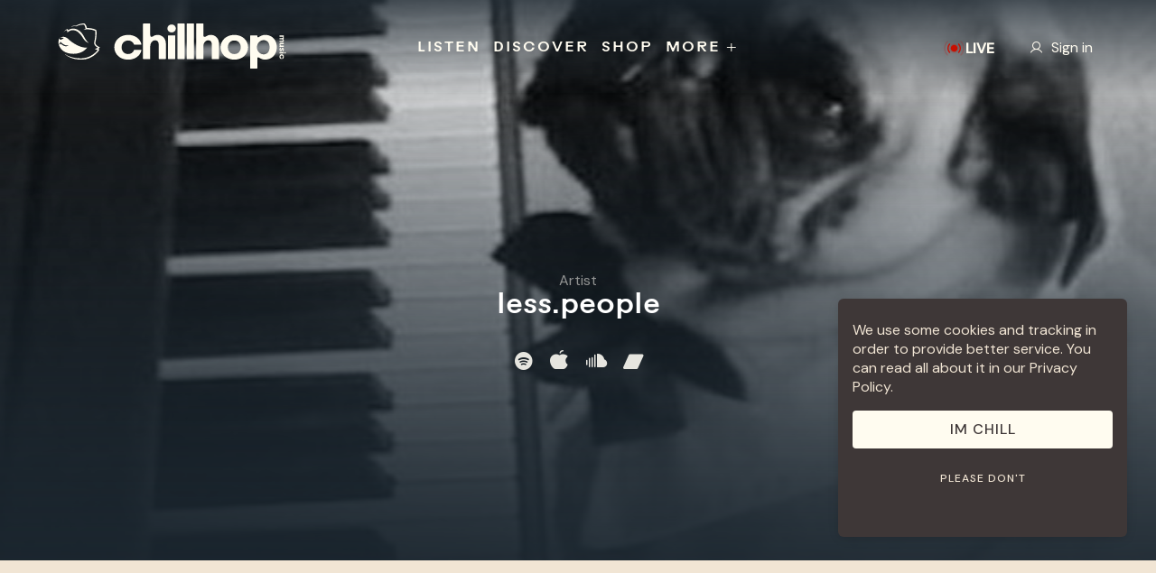

--- FILE ---
content_type: text/html; charset=utf-8
request_url: https://chillhop.com/artists/64-less-people/
body_size: 36857
content:
<!DOCTYPE html>
<html lang="en" class="">


        <head>
            <meta name="apple-itunes-app" content="app-id=29CFZ5F47J.com.chillhop.app, app-argument=https://chillhop.com/mobile-app/">
            <meta http-equiv="Content-Type" charset="utf-8" />
            <meta charset="UTF-8">
            <link rel="icon" type="image/png" href="/favicon.png" />
                    <title>
            less.people - Chillhop Music        </title>
        <meta property="og:locale" content="en_US" />
        <meta property="og:type" content="article" />
        <meta property="og:site_name" content="Chillhop Music" />
        <meta property="article:publisher" content="https://www.facebook.com/Chillhop/" />

        <meta name="description" content="..." />
        <link rel="canonical" href="https://chillhop.com/artists/64-less-people/" />

        <meta property="og:title" content="less.people - Chillhop Music" />
        <meta property="og:description" content="..." />
        <meta property="og:url" content="https://chillhop.com/artists/64-less-people/" />
        <meta property="og:image" content="https://cms.chillhop.com/media/76158/large23c44d7f52de1690189d39fe2424bec24a0f5ad0.jpg" />
        <meta property="og:image:width" content="900" />
        <meta property="og:image:height" content="900" />
        <meta property="og:image:type" content="image/jpeg" />

        <script type="application/ld+json">
            {
                "@context": "https://schema.org",
                "@graph": [
                            {
        "@type": "WebPage",
        "@id": "https://chillhop.com/artists/64-less-people/",
        "url": "https://chillhop.com/artists/64-less-people/",
        "name": "less.people - Chillhop Music",
        "isPartOf": {
            "@type": "WebPage",
        "@id": "https://chillhop.com/artists/64-less-people//#website"
        },
        "primaryImageOfPage": {
        "@id": "https://chillhop.com/artists#primaryimage"
        },
        "image": {
        "@id": "https://chillhop.com/artists/64-less-people/#primaryimage"
        },
        "thumbnailUrl": "https://cms.chillhop.com/media/76158/large23c44d7f52de1690189d39fe2424bec24a0f5ad0.jpg",
        "datePublished": "2018-08-08 00:00:00",
        "dateModified": "2025-07-02 10:48:08",
        "description": "...",
        "breadcrumb": {
        "@id": "https://chillhop.com/artists/64-less-people/#breadcrumb"
        },
        "inLanguage": "en-US",
        "potentialAction": [{
        "@type": "ReadAction",
        "target": [
        "https://chillhop.com/artists/64-less-people/"
        ]
        }]
        },
        {
        "@type": "ImageObject",
        "inLanguage": "en-US",
        "@id": "https://chillhop.com/artists/64-less-people/#primaryimage",
        "url": "https://cms.chillhop.com/media/76158/large23c44d7f52de1690189d39fe2424bec24a0f5ad0.jpg",
        "contentUrl": "https://cms.chillhop.com/media/76158/large23c44d7f52de1690189d39fe2424bec24a0f5ad0.jpg",
        "caption": "less.people - Chillhop Music"
        },
        {
        "@type": "BreadcrumbList",
        "@id": "https://chillhop.com/artists/64-less-people/#breadcrumb",
        "itemListElement": [
        {
        "@type": "ListItem",
        "position": 1,
        "name": "artists",
        "item": "https://chillhop.com/artists"
        },
        {
        "@type": "ListItem",
        "position": 2,
        "name": "less.people - Chillhop Music",
        "item": "https://chillhop.com/artists/64-less-people/"
        }
        ]
        },
        {
        "@type": "Organization",
        "@id": "https://chillhop.com/#organization",
        "name": "Chillhop Music",
        "url": "https://chillhop.com/",
        "logo": {
        "@type": "ImageObject",
        "inLanguage": "en-US",
        "@id": "https://chillhop.com//#/schema/logo/image/",
        "url": "https://chillhop.com/assets/img/hero/home.jpg",
        "contentUrl": "https://chillhop.com/assets/img/hero/home.jpg",
        "caption": "Chillhop Music"
        },
        "image": {
            "@type": "ImageObject",
        "@id": "https://chillhop.com/#/schema/logo/image/"
        },
        "sameAs": ["#","http:\/\/youtube.com\/user\/chillhopdotcom","https:\/\/chillhop.bandcamp.com\/","https:\/\/discord.gg\/chillhop","https:\/\/instagram.com\/chillhopmusic","https:\/\/music.amazon.com\/artists\/B07RP4D5B5","https:\/\/music.apple.com\/nl\/curator\/chillhop-music\/1468966400","https:\/\/music.apple.com\/nl\/curator\/chillhop-music\/1468966400","https:\/\/open.spotify.com\/user\/chillhopmusic","https:\/\/reddit.com\/r\/chillhop","https:\/\/soundcloud.com\/chillhopdotcom","https:\/\/twitter.com\/chillhopdotcom","https:\/\/www.deezer.com\/en\/profile\/2102209802","https:\/\/www.facebook.com\/Chillhop\/","https:\/\/www.linkedin.com\/company\/chillhopmusic\/posts\/","https:\/\/www.tiktok.com\/@chillhopmusic_official","https:\/\/www.twitch.tv\/chillhopradio"]        }
                ]
            }
        </script>
            <meta property="article:published_time" content="2018-08-08 00:00:00" />
        <meta property="article:modified_time" content="2025-07-02 10:48:08" />

    <style>.selectize-control.plugin-drag_drop.multi>.selectize-input.dragging {    overflow: visible}.selectize-control.plugin-drag_drop.multi>.selectize-input>div.ui-sortable-placeholder {    visibility: visible!important;    background: #f2f2f2!important;    background: rgba(0,0,0,.06)!important;    border: 0 none!important;    box-shadow: inset 0 0 12px 4px #fff}.selectize-control.plugin-drag_drop .ui-sortable-placeholder::after {    content: "!";    visibility: hidden}.selectize-control.plugin-drag_drop .ui-sortable-helper {    box-shadow: 0 2px 5px rgba(0,0,0,.2)}.selectize-dropdown.plugin-dropdown_header .selectize-dropdown-header {    position: relative;    padding: 10px 8px;    border-bottom: 1px solid #d0d0d0;    background: #f8f8f8;    border-radius: 3px 3px 0 0}.selectize-dropdown.plugin-dropdown_header .selectize-dropdown-header-close {    position: absolute;    right: 8px;    top: 50%;    color: #303030;    opacity: .4;    margin-top: -12px;    line-height: 20px;    font-size: 20px!important;    text-decoration: none}.selectize-dropdown.plugin-dropdown_header .selectize-dropdown-header-close:hover {    color: #000}.selectize-dropdown.plugin-optgroup_columns .selectize-dropdown-content {    display: flex}.selectize-dropdown.plugin-optgroup_columns .optgroup {    border-right: 1px solid #f2f2f2;    border-top: 0 none;    flex-grow: 1;    flex-basis: 0;    min-width: 0}.selectize-dropdown.plugin-optgroup_columns .optgroup:last-child {    border-right: 0 none}.selectize-dropdown.plugin-optgroup_columns .optgroup:before {    display: none}.selectize-dropdown.plugin-optgroup_columns .optgroup-header {    border-top: 0 none}.selectize-control.plugin-remove_button .item {    display: inline-flex;    align-items: center;    padding-right: 0!important}.selectize-control.plugin-remove_button .item .remove {    color: inherit;    text-decoration: none;    vertical-align: middle;    display: inline-block;    padding: 2px 6px;    border-left: 1px solid #0073bb;    border-radius: 0 2px 2px 0;    box-sizing: border-box;    margin-left: 6px}.selectize-control.plugin-remove_button .item .remove:hover {    background: rgba(0,0,0,.05)}.selectize-control.plugin-remove_button .item.active .remove {    border-left-color: #00578d}.selectize-control.plugin-remove_button .disabled .item .remove:hover {    background: 0}.selectize-control.plugin-remove_button .disabled .item .remove {    border-left-color: #aaa}.selectize-control.plugin-clear_button .clear {    text-decoration: none;    display: flex;    position: absolute;    height: 100%;    width: 25px;    top: 0;    right: calc(8px - 6px);    color: #000;    opacity: .4;    font-weight: 700;    border: 0;    cursor: pointer;    z-index: 1;    font-size: 21px;    justify-content: center;    align-items: center}.selectize-control.plugin-clear_button .clear:hover {    opacity: 1}.selectize-control.plugin-clear_button.single .clear {    right: calc(8px - 6px + 1.5rem)}.selectize-dropdown.plugin-auto_position.selectize-position-top {    border-top: 1px solid #d0d0d0;    border-bottom: 0 none;    border-radius: 3px 3px 0 0;    box-shadow: 0 -6px 12px rgba(0,0,0,.18)}.selectize-control.plugin-auto_position .selectize-input.selectize-position-top.dropdown-active {    border-radius: 0 0 3px 3px;    border-top: 0 none}.selectize-control.plugin-auto_position .selectize-input.selectize-position-top.dropdown-active::before {    top: 0;    bottom: unset}.selectize-control {    position: relative}.selectize-dropdown,.selectize-input,.selectize-input input {    color: #303030;    font-family: inherit;    font-size: 13px;    line-height: 18px;    font-smoothing: inherit}.selectize-control.single .selectize-input.input-active,.selectize-input {    background: var(--color-silver-haze);    cursor: text;    display: inline-block}.selectize-input {    /* border: 1px solid #d0d0d0; */    padding: 11px 15px;    display: inline-block;    width: 100%;    position: relative;    z-index: 1;    box-sizing: border-box;    /* box-shadow: inset 0 1px 1px rgba(0,0,0,.1); */    border-radius: 3px;    background-color: var(--color-silver-haze);}.single .selectize-input{    padding: 11px 15px;}.selectize-control.multi .selectize-input.has-items {    /* padding: calc(8px - 2px - 1px) 8px calc(8px - 2px - 3px - 1px); */}.selectize-input.full {    /* background-color: #fff; */}.selectize-input.disabled,.selectize-input.disabled * {    cursor: default!important}.selectize-input.focus {    box-shadow: inset 0 1px 2px rgba(0,0,0,.15)}.selectize-input.dropdown-active {    border-radius: 3px 3px 0 0}.selectize-input>* {    vertical-align: baseline;    display: inline-block;    zoom:1}.selectize-control.multi .selectize-input>div {    cursor: pointer;    margin: 0 3px 3px 0;    padding: 2px 6px;    background: #1da7ee;    color: #fff;    border: 1px solid #0073bb}.selectize-control.multi .selectize-input>div.active {    background: #92c836;    color: #fff;    border: 1px solid #00578d}.selectize-control.multi .selectize-input.disabled>div,.selectize-control.multi .selectize-input.disabled>div.active {    color: #fff;    background: #d2d2d2;    border: 1px solid #aaa}.selectize-input>input {    display: inline-block!important;    padding: 0!important;    min-height: 0!important;    max-height: none!important;    max-width: 100%!important;    margin: 0!important;    text-indent: 0!important;    border: 0 none!important;    background: 0 0!important;    line-height: inherit!important;    user-select: auto!important;    box-shadow: none!important}.selectize-input>input::-ms-clear {    display: none}.selectize-input>input:focus {    outline: 0!important}.selectize-input>input[placeholder] {    box-sizing: initial}.selectize-input.has-items>input {    margin: 0 0!important}.selectize-input::after {    content: " ";    display: block;    clear: left}.selectize-input.dropdown-active::before {    content: " ";    display: block;    position: absolute;    background: #f0f0f0;    height: 1px;    bottom: 0;    left: 0;    right: 0}.selectize-dropdown {    position: absolute;    top: 100%;    left: 0;    width: 100%;    z-index: 10;    border: 1px solid #d0d0d0;    background: #fff;    margin: -1px 0 0 0;    border-top: 0 none;    box-sizing: border-box;    box-shadow: 0 1px 3px rgba(0,0,0,.1);    border-radius: 0 0 3px 3px}.selectize-dropdown [data-selectable] {    cursor: pointer;    overflow: hidden}.selectize-dropdown [data-selectable] .highlight {    background: rgba(125,168,208,.2);    border-radius: 1px}.selectize-dropdown .create,.selectize-dropdown .no-results,.selectize-dropdown .optgroup-header,.selectize-dropdown .option {    padding: 5px 8px}.selectize-dropdown .option,.selectize-dropdown [data-disabled],.selectize-dropdown [data-disabled] [data-selectable].option {    cursor: inherit;    opacity: .5}.selectize-dropdown [data-selectable].option {    opacity: 1;    cursor: pointer}.selectize-dropdown .optgroup:first-child .optgroup-header {    border-top: 0 none}.selectize-dropdown .optgroup-header {    color: #303030;    background: #fff;    cursor: default}.selectize-dropdown .active {    background-color: #92c836;    color: #fff}.selectize-dropdown .active.create {    color: #495c68}.selectize-dropdown .selected {    background-color: var(--color-hoodie);    color: #fff}.selectize-dropdown .create {    color: rgba(48,48,48,.5)}.selectize-dropdown .active:not(.selected) {    background: #f5fafd;    color: #495c68}.selectize-dropdown-content {    overflow-y: auto;    overflow-x: hidden;    max-height: 200px;    overflow-scrolling: touch}.selectize-dropdown-emptyoptionlabel {    text-align: center}.selectize-dropdown .spinner {    display: inline-block;    width: 30px;    height: 30px;    margin: 5px 8px}.selectize-dropdown .spinner:after {    content: " ";    display: block;    width: 24px;    height: 24px;    margin: 3px;    border-radius: 50%;    border: 5px solid #d0d0d0;    border-color: #d0d0d0 transparent #d0d0d0 transparent;    animation: lds-dual-ring 1.2s linear infinite}@keyframes lds-dual-ring {    0% {        transform: rotate(0)    }    100% {        transform: rotate(360deg)    }}.selectize-control.single .selectize-input,.selectize-control.single .selectize-input input {    cursor: pointer}.selectize-control.single .selectize-input.input-active,.selectize-control.single .selectize-input.input-active input:not(:read-only) {    cursor: text}.selectize-control.single .selectize-input:after {    content: " ";    display: block;    position: absolute;    top: 50%;    right: 15px;    margin-top: -3px;    width: 0;    height: 0;    border-style: solid;    border-width: 5px 5px 0 5px;    border-color: grey transparent transparent transparent}.selectize-control.single .selectize-input.dropdown-active:after {    margin-top: -4px;    border-width: 0 5px 5px 5px;    border-color: transparent transparent grey transparent}.selectize-control.rtl {    text-align: right}.selectize-control.rtl.single .selectize-input:after {    left: 15px;    right: auto}.selectize-control.rtl .selectize-input>input {    margin: 0 4px 0 -2px!important}.selectize-control .selectize-input.disabled {    opacity: .5;    background-color: #fafafa}.selectize-control.multi .selectize-input.has-items {    padding-left: 5px;    padding-right: 5px;}.selectize-control.multi .selectize-input.disabled [data-value] {    color: #999;    text-shadow: none;    background: 0;    box-shadow: none}.selectize-control.multi .selectize-input.disabled [data-value],.selectize-control.multi .selectize-input.disabled [data-value] .remove {    border-color: #e6e6e6}.selectize-control.multi .selectize-input.disabled [data-value] .remove {    background: 0}.selectize-control.multi .selectize-input [data-value] {    text-shadow: 0 1px 0 rgba(0,51,83,.3);    border-radius: 3px;    background-color: #1b9dec;    background-image: linear-gradient(to bottom,#1da7ee,#178ee9);    background-repeat: repeat-x;    box-shadow: 0 1px 0 rgba(0,0,0,.2),inset 0 1px rgba(255,255,255,.03)}.selectize-control.multi .selectize-input [data-value].active {    background-color: #0085d4;    background-image: linear-gradient(to bottom,#008fd8,#0075cf);    background-repeat: repeat-x}.selectize-control.single .selectize-input {    /* box-shadow: 0 1px 0 rgba(0,0,0,.05),inset 0 1px 0 rgba(255,255,255,.8); */    /* background-color: #f9f9f9; */    /* background-image: linear-gradient(to bottom,#fefefe,#f2f2f2); */    background-repeat: repeat-x}.selectize-control.single .selectize-input,.selectize-dropdown.single {    border-color: #b8b8b8}.selectize-dropdown .optgroup-header {    padding-top: 7px;    font-weight: 700;    font-size: .85em}.selectize-dropdown .optgroup {    border-top: 1px solid #f0f0f0}.selectize-dropdown .optgroup:first-child {    border-top: 0 none}.selectize-dropdown.plugin-auto_position.selectize-position-top {    border-top: 1px solid #d0d0d0;    border-bottom: 0 none;    border-radius: 3px 3px 0 0;    box-shadow: 0 -6px 12px rgba(0,0,0,.18)}.selectize-control.plugin-auto_position .selectize-input.selectize-position-top.dropdown-active {    border-radius: 0 0 3px 3px;    border-top: 0 none}.selectize-control.plugin-auto_position .selectize-input.selectize-position-top.dropdown-active::before {    top: 0;    bottom: unset}.selectize-control.plugin-clear_button .clear {    text-decoration: none;    display: flex;    position: absolute;    height: 100%;    width: 25px;    top: 0;    right: calc(8px - 6px);    color: #000;    opacity: .4;    font-weight: 700;    border: 0;    cursor: pointer;    z-index: 1;    font-size: 21px;    justify-content: center;    align-items: center}.selectize-control.plugin-clear_button .clear:hover {    opacity: 1}.selectize-control.plugin-clear_button.single .clear {    right: calc(8px - 6px + 1.5rem)}.selectize-control.plugin-drag_drop.multi>.selectize-input.dragging {    overflow: visible}.selectize-control.plugin-drag_drop.multi>.selectize-input>div.ui-sortable-placeholder {    visibility: visible!important;    background: #f2f2f2!important;    background: rgba(0,0,0,.06)!important;    border: 0 none!important;    box-shadow: inset 0 0 12px 4px #fff}.selectize-control.plugin-drag_drop .ui-sortable-placeholder::after {    content: "!";    visibility: hidden}.selectize-control.plugin-drag_drop .ui-sortable-helper {    box-shadow: 0 2px 5px rgba(0,0,0,.2)}.selectize-dropdown.plugin-dropdown_header .selectize-dropdown-header {    position: relative;    padding: 10px 8px;    border-bottom: 1px solid #d0d0d0;    background: #f8f8f8;    border-radius: 3px 3px 0 0}.selectize-dropdown.plugin-dropdown_header .selectize-dropdown-header-close {    position: absolute;    right: 8px;    top: 50%;    color: #303030;    opacity: .4;    margin-top: -12px;    line-height: 20px;    font-size: 20px!important;    text-decoration: none}.selectize-dropdown.plugin-dropdown_header .selectize-dropdown-header-close:hover {    color: #000}.selectize-dropdown.plugin-optgroup_columns .selectize-dropdown-content {    display: flex}.selectize-dropdown.plugin-optgroup_columns .optgroup {    border-right: 1px solid #f2f2f2;    border-top: 0 none;    flex-grow: 1;    flex-basis: 0;    min-width: 0}.selectize-dropdown.plugin-optgroup_columns .optgroup:last-child {    border-right: 0 none}.selectize-dropdown.plugin-optgroup_columns .optgroup:before {    display: none}.selectize-dropdown.plugin-optgroup_columns .optgroup-header {    border-top: 0 none}.selectize-control.plugin-remove_button .item {    display: inline-flex;    align-items: center;    padding-right: 0!important}.selectize-control.plugin-remove_button .item .remove {    color: inherit;    text-decoration: none;    vertical-align: middle;    display: inline-block;    padding: 2px 6px;    border-left: 1px solid #0073bb;    border-radius: 0 2px 2px 0;    box-sizing: border-box;    margin-left: 6px}.selectize-control.plugin-remove_button .item .remove:hover {    background: rgba(0,0,0,.05)}.selectize-control.plugin-remove_button .item.active .remove {    border-left-color: #00578d}.selectize-control.plugin-remove_button .disabled .item .remove:hover {    background: 0}.selectize-control.plugin-remove_button .disabled .item .remove {    border-left-color: #aaa}:root {    /** CODE COLORS **/--color-night: #1C2730;--color-light-blue: #8CABB4;--color-day: #F1E5D4;--color-hoodie: #FFBD6F;--color-hoodie-light: #ffdeb7;--color-white-widow: #FFFCF0;--color-silver-haze: #E6E5DF;--color-gray-area: #807D77;--color-gorilla-glue: #3E3737;    /** THEME SWITCH DEFAULT LIGHT **/--primary-color: var(--color-day);--font-color: var(--color-gorilla-glue);--title-color: var(--color-gorilla-glue);--bg-color: var(--color-day);--bg-light-color: var(--color-white-widow);--highlight: var(--color-hoodie);    /** DEFAULT GRADIENTS **/    --gradient: linear-gradient(to bottom, rgba(255, 222, 183,0) 0%, rgba(255, 222, 183, 0.95) 90%);    --gradient-menu: linear-gradient(to top, rgba(255, 222, 183,0), rgba(255, 222, 183,0.9));    --Night-Gradient: linear-gradient(180deg, #1C2730 0%, #203847 32.93%, #213E50 47.35%, #213E50 93.68%);    --bg-gradient-dark: linear-gradient(to bottom, rgba(28,39,48,0), rgba(28,39,48,0.8));    --bg-gradient-dark-inv: linear-gradient(to top, rgba(28,39,48,0), rgba(28,39,48,0.8));    --bg-gradient: linear-gradient(179.59deg, rgba(255, 189, 111, 0) 16.08%, rgba(255, 189, 111, 0.3369) 43.99%, #FFBD6F 157.41%);    --bg-gradient-radial: linear-gradient(179.59deg, rgba(255, 189, 111, 0) 16.08%, rgba(255, 189, 111, 0.3369) 43.99%, #FFBD6F 157.41%);    --bg-gradient-home: linear-gradient(180deg, rgba(244,233,218,0.1) 5%, rgba(244,233,218,0.7) 100%);    --bg-gradient-hero: linear-gradient(180deg, rgba(241, 229, 212, 0.5) 0%, rgba(241, 229, 212, 0.8) 43%, rgba(241, 229, 212, 1) 100%);    --bg-gradient-aura: linear-gradient(180deg, rgba(241,229,212,1) 0%, rgba(234,207,192,1) 50%, rgba(241,229,212,0) 100%);    --bg-gradient-opaque: linear-gradient(180deg, rgba(62,55,55,1) 10%, rgba(92,86,86,1) 60%, rgba(92,86,86,1) 100%);}[data-theme='day'] .hide-on-day {    display: none;}.bg-gradient-aura{    background: var(--bg-gradient-aura);}header.bg-dark{    background: var(--bg-gradient-dark-inv);}header.expanded, #mobile-menu-items{    background: var(--bg-gradient-opaque);}.bg-gradient-dark{    background: var(--bg-gradient-dark);}body .bg-dark *, header.expanded *{    color: var(--color-white-widow);}.bg-dark svg path, .bg-dark svg rect, header.expanded svg path, header.expanded svg rect{    fill:var(--color-white-widow);}.youtube-icon.dark .yt-icon-back {    fill: var(--color-white-widow);}.youtube-icon.dark .yt-icon-front {    fill: var(--color-gorilla-glue);}.youtube-icon.light .yt-icon-back {    fill: var(--color-gorilla-glue);}.youtube-icon.light .yt-icon-front {    fill: var(--color-white-widow);}@font-face {    font-family: 'Rauschen';    src: url('https://chill-assets.b-cdn.net/fonts/Rauschen/RauschenB-Medium.woff2'), url('https://chill-assets.b-cdn.net/fonts/Rauschen/RauschenB-Medium.woff');    font-weight: normal;    font-style: normal;}@font-face {    font-family: 'Rauschen';    src: url('https://chill-assets.b-cdn.net/fonts/Rauschen/RauschenB-Semibold.woff2'), url('https://chill-assets.b-cdn.net/fonts/Rauschen/RauschenB-Semibold.woff');    font-weight: bold;    font-style: normal;}*:not(dialog) {    color: var(--font-color);    text-decoration: none;    box-sizing: border-box;    padding: 0;    margin: 0;    font-family: 'DM Sans', 'sans-serif';    font-style: normal;}.droppable:hover>* {    border: 2px dashed #999;    border-radius: 50%;    cursor: pointer;}body {    background-color: var(--bg-color);    overflow-x: hidden;}img {    max-width: 100%;}footer {    padding: 100px 0px;    background: var(--color-gorilla-glue);}footer * {    color: var(--color-white-widow);    fill: var(--color-white-widow);}p {    font-size: 16px;    line-height: 24px;}p a {    text-decoration: underline;}.release-feat-props {    /* margin-left:35px; */    width: 66%;}h0,h1,h2 {    font-weight: normal;    color: var(--color-gorrilla-glue);    font-family: 'Rauschen';}h3 h4,h5 {    font-weight: normal;    color: var(--color-font);    font-family: 'Rauschen';}h0.white,h1.white,h2.white,h3.white,h4.white,h5.white,b.white,p.white {    /* color: var(--font-color); */}h0.dark,h1.dark,h2.dark,h3.dark,h4.dark,h5.dark,b.dark,p.dark {    /* color: var(--bg-color); */}.gradient {    background: var(--gradient);}.menu-holder {    position: relative;    z-index: 2;    overflow: visible !important;}.border-line-bottom::after {    position: absolute;    background-image: var(--border-line);    background-repeat: no-repeat;    background-size: 100% 4px;    bottom: 0;    left: 0;    width: 100%;    height: 4px;}.gradient-day {    background: linear-gradient(180deg, var(--color-day) 31.82%, #FAF5EC 85.95%);}.gradient-hoodie {    background: linear-gradient(180deg, var(--color-hoodie) 31.82%, #F2E2CC 85.95%);}.gradient-night {    background: linear-gradient(180deg, var(--color-night) 24.24%, #213E50 64.97%);}.site-header {    background-image: var(--gradient-menu);}.image-large-squere {    width: 520px;    border-radius: 6px;    overflow: hidden;    max-width: 100%;    position: relative;    display: flex;    transition: 300ms;    padding-top: 100%;}.image-large-featuring {    max-width: 100%;    width: 520px;    border-radius: 6px;    position: relative;    overflow: hidden;}.image-large-featuring img {    max-width: 500px;}.page-content .top-section .image-large-squere {    margin-right: 100px;}.page-content .top-section .image-large-squere.right {    margin-right: 0;    margin-left: 100px;}.image-large-squere img {    height: auto;    width: inherit;    object-fit: cover;    max-width: 100%;    position: absolute;    top: 0;    left: 0;    transition: 500ms;}.image-panoramic {    width: 1000px;    height: auto;    position: relative;    height: 650px;    max-width: 100%;    border-radius: 6px;    overflow: hidden;}.image-panoramic img {    height: 100%;    width: inherit;    object-fit: cover;    width: 100%;}.artist-list {    width: 100%;    text-align: left;}.artist-list a {    color: var(--title-color);    font-size: 22px;    line-height: 24px;}.release-feat-props h2 {    margin-bottom: 10px;    max-width: 400px;}.release-feat-props .description {    margin-bottom: 35px;}.description p {    margin-bottom: 15px;}.description {    line-height: 22px;    font-size: 16px;}.release-feat-props .description {    /* max-width:80%; */}.hero-top {    padding-top: 100px;    background-size: cover;    margin-bottom: 25px;    position: relative;    background-position: center;    overflow: hidden;}.hero-top * {    color: var(--color-silver-haze);}.hero-top-text {    padding: 120px 0px;    z-index: 1;    position: relative;}.hero-top-text h1 {    margin-bottom: 50px;    max-width: 700px;}.hero-top-text .description {    max-width: 500px;    font-size: 22px;    line-height: 30px;    width: 100%;}.hero-top-text.centered .description {    max-width: 100%;    text-align: center;}.hero-top-text .buttons {}.hero-top-video {    position: absolute;    z-index: 0;    height: 100%;    width: 100%;    top: 0;    left: 0;    object-fit: cover;    opacity: 0;    transition: 500ms;}.hero-top-video.loaded {    opacity: 1;}.hero-top-video video {    position: absolute;    top: 0;    left: 0;    height: 100%;    width: 100%;    object-fit: cover;}.hero-top-filter {    background: var(--bg-gradient-dark);    position: absolute;    z-index: 0;    height: 100%;    width: 100%;    top: 0;    left: 0;}.carousel-item {    height: 400px;    transition: 1000ms;    padding-right: 25px;    /* margin-top: 25px; */}.time-slide-item.carousel-item {    height: auto;}.carousel-item.tall-item {    height: 450px;}.carousel.cards .carousel-item {    width: 250px;}.post-carousel .carousel-item {    width: 350px !important;    min-width: 350px;    position: relative;}.carousel-item.tall-item.livestream-item {    height: 500px;}.carousel-item.livestream-item .image-large-tall {    height: 500px;}.carousel-item h4 {    margin-top: 15px;    width: 100%;    z-index: 3;    font-family: 'Rauschen';}.carousel-item.tall-item h4 {    position: absolute;    bottom: 15px;    left: 0;    color: var(--color-white-widow);    padding-left: 15px;}.cards .carousel-item h4 {    position: absolute;    top: 0;    left: 0;    width: 100%;    height: 100%;    display: flex;    justify-content: center;    align-items: center;    color: #fff;    max-width: 100%;    margin: 0;    font-size: 22px;}.carousel-item.livestream-item h4 {    text-align: center;    padding: 0;    bottom: 50%;    text-transform: uppercase;    letter-spacing: 1px;    font-family: 'RAUSCHEN';}.carousel-item .carousel-content {    transition: 500ms;    position: relative;}.cards .carousel-item .carousel-content {    position: relative;    overflow: hidden;    border-radius: 6px;}.livestream-carousel .carousel-item {    height: auto;    padding: 0;    position: relative;}.livestream-carousel .slick-slide {    transform: scale(0.9);    opacity: 0.8;    transition: 500ms;}.livestream-carousel .slick-center {    width: 1000px;    opacity: 1;}.infinite .slick-slide {    /* transform: scale(0.95); */    transition: 500ms;}.infinite .slick-center {    transform: scale(1);}.carousel-item.is-selected .carousel-content {    padding: 0;}.section.bg-gradient {    padding: 150px 0px;    margin: 0;}.news-letter-signup.section {    padding-top: 50px;}.infinite .slick-slide.slick-current .carousel-item {}.live-button-action {    position: absolute;    width: 100%;    height: 100%;    top: 0;    left: 0;    z-index: 1;    display: flex;    justify-content: center;    align-items: center;    cursor: pointer;}.social-connect-buttons {    width: 482px;    flex-wrap: wrap;    max-width: 100%;    justify-content: center;}.social-connect-buttons a {    width: 150px;    text-transform: none;}.community-title {    font-size: 34px;    line-height: 34px;    margin-bottom: 32px;    display: block;}.connect-community {    border: 1px solid;    position: relative;    border-top: none;    padding: 100px 100px;    background: var(--bg-gradient);}.connect-community.compact {    padding: 25px;}.raccon-chilling,.raccoon-walking {    position: absolute;    right: 0;    bottom: 0;    display: flex;    max-width: 100%;}.raccoon-walking img {    width: 500px;}.shop-merch {    display: flex;    padding-top: 0px;    flex-wrap: wrap;    justify-content: space-between;}.shop-merch .shop-link {    width: 100%;    /* margin-bottom: 25px; */    min-width: 300px;    max-width: 49%;    margin-bottom: 25px;    transition: 300ms;}.shop-link img {    height: 323px;    display: block;    width: 100%;    border-radius: 6px;    object-fit: cover;}.shop-merch-label {    font-size: 24px;    font-weight: 335;    line-height: 32px;    letter-spacing: 0em;    text-align: center;    color: var(--title-color);    width: 100%;    display: block;    margin-top: 8px;    font-family: 'Rauschen';}.bg-gradient {    background: var(--bg-gradient);}.bg-gradient2 {    background: var(--bg-gradient);}.social-link {    padding: 8px 16px;    font-size: 24px;}.social-links .social-link {    font-size: 16px;}.social-link.social-icon {    padding: 8px;}.social-link-label,.social-link-icon {    color: var(--title-color);    font-family: 'Rauschen';    font-size: 18px;}.release-feat-props i.social-link-icon {    font-size: 26px;}.menu-foot {}.menu-foot h4 {    font-weight: normal;    margin-bottom: 25px;}.menu-foot a {}.menu-foot {    display: flex;    flex-direction: column;    line-height: 26px;}.foot-socials {    display: flex;    justify-content: center;    align-content: center;    gap: 12px;    width: 100%;    text-align: center;    align-items: center;}.foot-socials a {    font-size: 20px;}.foot-logo {    width: 100%;}.foot-credit {    width: 100%;    text-align: right;    display: flex;    align-items: center;    justify-content: right;}.foot-logo svg {    width: 180px}.shop-item-gradient {    /* background: linear-gradient(177.75deg, rgba(12, 83, 82, 0) 15%, var(--bg-color) 98%); */    position: absolute;    top: 0;    left: 0;    width: 100%;    height: 100%;    z-index: 1;}.page-content {}.top-section {    padding-top: 200px;    padding-bottom: 150px;    background-repeat: no-repeat;    background-size: 100%;    position: relative;    background-position: top center;    background-attachment: fixed;}.top-section .section {    position: relative;    z-index: 1;}.section {    transition: 1000ms;}.section.waiting {    opacity: 0.1;    transform: translate(0, 150px);}.section.waiting.bg-gradient {    opacity: 0.1;    transform: translate(0, 0px);}.top-section.with-background .hero {    position: absolute;    top: 0;    left: 0;    width: 100%;    height: 100vh;    background-attachment: fixed;    background-size: cover;    background-position: center;}.hero-gradient {    background: var(--bg-gradient-hero);}.top-section .hero-gradient {    position: absolute;    z-index: 0;    background-repeat: no-repeat !important;    background-size: cover !important;    width: 100%;    top: 0;    left: 0;    /* height: 100%; */    /* top: auto; */    bottom: 0;}.breadcrumbs {    margin-bottom: 25px;    display: flex;    gap: 5px;    align-items: center;    font-size: 13px;}.breadcrumb {    opacity: 0.6;}.breadcrumb.first {    opacity: 1;}.posts-table .table-body {    display: flex;    flex-wrap: wrap;    gap: 2%;}.table-body .single-post-model {    height: 265px;    width: 32%;    margin-bottom: 2%;    position: relative;    border-radius: 6px;    background-size: cover !important;    overflow: hidden;    background-position: center;}.table-body .single-post-model .single-post-model-bottom {    position: absolute;    padding-bottom: 20px;    padding-left: 20px;    width: 100%;    color: var(--color-white-widow);    background-image: var(--bg-gradient-dark);    bottom: 0;    padding-top: 75px;}.single-post-model-bottom * {    color: var(--color-white-widow);}.moods-list {    display: flex;    gap: 16px;    padding: 16px;}.moods-list .mood {    padding: 8px 16px;    justify-content: center;    align-items: center;    gap: 4px;    border: 1px solid var(--color-white-widow);    border-radius: 100px;    transition: 300ms;    cursor: pointer;    display: block;    color: var(--color-white-widow);}.feedback-button {    display: block;    position: fixed;    width: 32px;    padding: 9px;    background-color: var(--color-hoodie);    color: var(--font-color);    z-index: 1001;    right: 0;    top: 40%;    word-wrap: break-word;    text-transform: uppercase;    text-align: center;    font-size: 14px;}.show-on-radio {    display: none;}.time-slider-dots-scroller {    overflow: scroll;}.fill-on-hover .ph-fill {    display: none;}.fill-on-hover.selected .ph-fill,.fill-on-hover.keep-fill .ph-fill {    display: block;}.fill-on-hover.selected .ph,.fill-on-hover.keep-fill .ph {    display: none;}.dashboard-user {    margin-top: 200px;}.user-greeting {}.box-options-dropdown {    position: absolute;    /* width:200px; */    background: var(--color-white-widow);    padding: 15px;    right: 15px;    /* border: 1px solid #333; */    font-size: 14px;    display: none;    z-index: 1000001;    /* top: 70%; */    /* border-top: transparent; */    border-radius: 4px;    top: 100%;    right: 0;    min-width: 120px;    border: 1px solid var(--bg-color);}.box-options-dropdown::after {}.box-options-dropdown a {    text-align: left;    display: block;    width: 100%;    font-size: 16px;    padding: 5px 0px;    color: var(--font-color);    font-weight: normal;    white-space: nowrap;}.box-options-dropdown a.active {    color: var(--color-hoodie);}.box-options-dropdown a input {    display: none;}.box-options-dropdown a i {    color: inherit;}.show-dropbown {    position: relative;}.table-filter {    padding: 10px;    white-space: nowrap;    justify-content: end;    display: flex;}.box-options-dropdown:after {    content: ' ';    width: 0;    height: 0;    border-left: 12px solid transparent;    border-right: 12px solid transparent;    position: absolute;    border-bottom: 12px solid var(--color-white-widow);    top: -12px;    margin-left: 0;    right: 2px;}.sign-options-menu {    position: relative;}.sign-options-menu .box-options-dropdown {    /* margin-top: 15px; */    right: 10px;}.artist-mini-box {    width: 250px;    height: 250px;    position: relative;    background-size: 100%;    display: flex;    flex-direction: column;    justify-content: flex-end;    padding: 20px;    margin-right: 16px;    border-radius: 6px;    overflow: hidden;    background-color: #000;    transition: 500ms;    min-width: 250px;}.artist-mini-box .artist-mini-img {    object-fit: cover;    position: absolute;    left: 0;    top: 0;    transition: 500ms;}.artist-mini-box h4 {    position: absolute;    z-index: 2;    bottom: 15px;    left: 15px;}.artist-mini-bg {    position: absolute;    width: 100%;    height: 100%;    background-size: cover;    top: 0;    left: 0;    background: var(--bg-gradient-dark);    z-index: 2;}.ajaxForm {    position: relative;}.ajaxForm.loading::after {    height: 102%;    width: 102%;    top: -1%;    left: -1%;    background: rgba(0, 0, 0, 0.05);    position: absolute;    z-index: 10;    content: ' ';}.copy-code {    width: 100%;    position: relative;}.copy-code textarea {    width: 100%;    border: none;    padding: 10px;    padding-bottom: 0;    height: 70px;}.copy-code a {    position: absolute;    top: 0;    right: 0;    height: 100%;    width: 51px;    cursor: pointer;}.inner-tab {    display: none;}.inner-tab.active {    display: block;}.catalog-filters {    width: 100%;    margin-bottom: 25px;}.search-input-holder {    width: 100%;    position: relative;}.search-input-holder.filtering {    opacity: 0.5;}.search-input-holder i {    position: absolute;    left: 0;    top: 13px;    font-size: 22px;    opacity: 0.5;}.catalog-filters .catalog-search {    background-color: transparent;    border: none;    height: 45px;    text-indent: 30px;    font-weight: normal;    border-radius: 0;    width: 100%;    font-size: 16px;    border-bottom: 1px solid var(--bg-color);}.catalog-sorter {    width: 200px;    display: flex;    justify-content: right;    align-items: center;}.faq {    width: 100%;    display: block;    border-bottom: 1px solid var(--color-gorilla-glue);    padding-bottom: 15px;    cursor: pointer;    border-left: 0px solid;    transition: 300ms;    margin-bottom: 15px;}.faq .question {    font-weight: bold;    padding: 10px 0px;    display: block;}.faq .answer {    display: none;}.faq.active .answer {    display: block;}.callout {    width: 400px;    max-width: 31%;    text-align: center;    margin-bottom: 50px;}.callout i {    font-size: 32px;    margin-bottom: 15px;    display: block;}.callout h3 {    margin-bottom: 15px;}.callout p {}.alert {    border-left: 5px solid var(--color-hoodie);    padding-left: 25px;}.videoWrapper {    position: relative;    padding-bottom: 56.25%;    /* 16:9 */    height: 0;}.videoWrapper iframe {    position: absolute;    top: 0;    left: 0;    width: 100%;    height: 100%;}.post-carousel {    display: flex;}.artist-item {    /* height: 500px; */}.image-large-tall {    overflow: hidden;    width: 100%;    height: 450px;    position: relative;    display: flex;    justify-content: center;    align-items: center;    border-radius: 6px;    min-height: 450px;    padding-top: 100%;}.image-large-tall img {    height: 100%;    object-fit: cover;    position: absolute;    z-index: 1;    top: 0;    left: 0;    transition: 500ms;    width: 100%;    /* height: auto; */}.post-entry {    max-width: 800px;    margin: 0 auto;    background-color: var(--bg-light-color);    padding: 50px;    line-height: 22px;}.post-entry p {    line-height: 26px;    margin-bottom: 10px;}.post-entry .p2 {    padding: 20px 0 10px 0;}.post-entry .p2 .s1 {    font-weight: bold;}.hero-top {    background-color: var(--color-night);}.full-image-container {    width: 100%;    height: 100%;    background-position: center;    background-size: cover;}.time-slider-dots {}.slider-dots-time-line {    position: absolute;    width: 100%;    height: 6px;    background-color: #ccc;    border-radius: 6px;    top: 5px;    overflow: hidden;}.time-slider-dots {    position: relative;    /* padding-top: 12px; */}.time-line-progress {    background-color: var(--color-hoodie);    position: absolute;    width: 0%;    height: 100%;    transition: 500ms;}.time-slider-dot {    padding-top: 25px;    position: relative;    transition: 500ms;    font-family: 'Rauschen';    min-width: 90px;}.time-slider-dot i {    position: absolute;    top: -18px;    left: -4.5px;    font-size: 50px;    color: #ccc;    transition: 500ms;    transition-delay: 500ms;}.time-slider-dot.active i {    color: var(--color-hoodie);}.table-head {    margin-bottom: 50px;}.track-list {    padding-bottom: 50px;}.release-tracks .track-list {    padding-bottom: 0;}.droppable {    position: relative;    overflow: hidden;}.droppable .progress-amount {    position: absolute;    top: 0;    height: 100%;    width: 100%;    display: flex;    justify-content: center;    align-items: center;    background: var(--font-color);    opacity: 0.5;    color: #fff;    border-radius: 50%;}.socialButtons i {    font-size: 25px;}.youtube-icon {    height: 20px;    display: flex;    justify-content: center;    align-items: center;}.youtube-icon svg {    height: 20px;    width: auto;}.ch-slider-arrow i {    color: var(--color-gorilla-glue);}.social-connect-buttons i.ph,.social-links i.ph,.social-links i.ph-fill {    font-size: 24px;}.shop-carousel-item {    height: 450px;    min-width: 300px;    background-color: #e8d3c2;    justify-content: center;    align-items: flex-end;    position: relative;    margin-right: 15px;    border-radius: 6px;    background-size: 100%;    background-repeat: no-repeat;    background-position: center;}.shop-carousel-item h2 {    font-size: 22px;    margin-bottom: 25px;}.breadcrumbs span {    font-size: 12px;}/* -----------------PEN PAWS---------------- */.card-container {    width: 285px;    height: 390px;    perspective: 1000px;    position: relative;    min-width: 285px;    padding-right: 45px;}.card {    width: 100%;    height: 100%;    position: relative;    transform-style: preserve-3d;    transition: transform 0.6s;    margin-right: 50px;}body .card textarea {    background-color: transparent;    border: none;    padding: 0;    margin-top: 95px;    margin-left: 18px;    width: 209px;    height: 260px;    line-height: 19.5px;    font-size: 13px;}.card-flipper {    position: absolute;    top: 1px;    right: 47px;    z-index: 1;    background: var(--color-white-widow);    height: 32px;    width: 32px;    display: flex;    justify-content: center;    align-items: center;    font-size: 22px;    border-radius: 6px;    /* box-shadow: 2px 2px 6px #444444; */    transition: 200ms;}.card-flipper:hover {    transform: scale(1.1);}.card-front,.card-back {    position: absolute;    width: 100%;    height: 100%;    backface-visibility: hidden;    display: flex;    border: 1px solid #ccc;    border-radius: 10px;    background-size: contain;    background-repeat: no-repeat;}.card-front {    background-color: #f0f0f0;}.card-back {    background-color: #4CAF50;    color: white;    transform: rotateY(180deg);}.flipped {    transform: rotateY(180deg);}.penpaws-form-modal .ch-dialog-front {    max-width: 1225px;    background-image: url('/assets/img/penpaws/PP25_Postalcard_BG Texture.jpg');    background-size: cover;}.penpaws-form-modal .ch-dialog-front .sf-modal-body {    height: 600px;    padding: 25px;    position: relative;}.card-preview {    max-width: 400px;}.postcard-header svg {    width: 150px;    margin-bottom: 15px;}.penpaws-form-modal .sf-modal-close-btn {    font-size: 45px;    background-color: #000;    opacity: 1;    color: var(--bg-color);    margin-right: 25px;    margin-top: 25px;    height: 50px;    width: 50px;    transition: 300ms;    z-index: 1;}.penpaws-form-modal .sf-modal-close-btn:hover {    opacity: 0.5;}.postcard-actions {    height: 100%;    display: flex;    justify-content: end;    align-items: end;    margin-top: 40px;    width: 100%;    position: relative;}.postcard-info .description {    font-size: 14px;    line-height: 22px;}/* Import them from the folder /assets/fonts/DMMono/ and use the DM Mono font for code elements */.penpaws-form-modal * {    font-family: 'DM Mono', monospace;    color: var(--color-night);}.penpaws-form-modal .btn, .penpaws-form-modal h2, .penpaws-form-modal h3, .penpaws-form-modal h4, .penpaws-form-modal .callout{    font-family: "ff-folk-rough", sans-serif;    font-weight: 300;    font-style: normal;} .penpaws-form-modal h2, .penpaws-form-modal h3, .penpaws-form-modal h4{    margin-bottom:20px; }  .penpaws-form-modal .callout{    font-size: 28px;    line-height: 36px;    margin-bottom: 0;  }.penpaws-form-modal .ch-slider-items{    padding:25px;}.penpaws-form-modal .ch-slider{    width: 600px !important;}.ending-card{    max-width: 600px;}.pen-paws-page{    background-image: url('/assets/img/penpaws/PP25_HomePage_BGTexture.jpg');    background-position: fixed;}.pen-paws-page body{    background: transparent;}.line-dash{    position: absolute;    left:50%;    top:0;    height: 100%;    border-left: 2px dashed var(--color-gorilla-glue);    opacity: 0.3;}.line-dash.horizontal{    position: absolute;    top:50%;    left:0;    width: 100%;    border: 0;    border-top: 2px dashed var(--color-gorilla-glue);    opacity: 0.5;    height: 2px;}/* -----------------End PEN PAWS---------------- *//** FLEX **/.flex {    display: flex;}.flex.centered {    justify-content: center;    align-items: center;}.flex.bottom {    align-items: flex-end}.flex.end {    justify-content: flex-end;}.flex.columns {    flex-direction: column;}.flex.rows {    flex-direction: row;}.flex.align-left {    align-items: baseline;}.flex.right {    justify-content: flex-end;}.flex.left {    justify-content: flex-start;}.flex.top {    align-items: flex-start;}.flex.spread {    justify-content: space-between;}.flex.spaced {    justify-content: space-evenly;}.flex.wrap {    flex-wrap: wrap;}.ellipsis {    white-space: nowrap;    overflow: hidden;    text-overflow: ellipsis;}.flex.gap-8 {    gap: 8px;}.flex.gap-16 {    gap: 16px;}.flex.gap-32 {    gap: 32px;}.flex.gap-50 {    gap: 50px;}.flex.gap-100 {    gap: 100px;}/** TEXT **/.ph, .ph-fill {    color:inherit;    font-size: inherit;}h0 {    font-size: 190px;    line-height: 190px;}h1 {    font-size: 48px;    line-height: 56px;    font-family: 'Rauschen';}h2 {    font-size: 32px;    line-height: 36px;    font-family: 'Rauschen';}h3 {    font-size: 24px;    line-height: 32px;    font-family: 'Rauschen';}h4 {    font-size: 18px;    line-height: 22px;    width: 100%;}h5 {    font-size: 16px;    line-height: 20px;}.text-xl {    font-size: 40px;    line-height: 60px;}.text-l {    font-size: 25px;    line-height: 34px;}.text-m {    font-size: 20px;    line-height: 25px;}.text-s {    font-size: 16px;    line-height: 20px;}.text-xs {    font-size: 12px;    line-height: 20px;}.p0 {    padding: 8px;}.p1 {    padding: 16px;}.p2 {    padding: 24px;}.p3 {    padding: 32px;}.pb-0 {    padding-bottom: 8px;}.pl-0 {    padding-left: 8px;}.pt-0 {    padding-bottom: 8px;}.pr-0 {    padding-left: 8px;}.pb-1 {    padding-bottom: 16px;}.pl-1 {    padding-left: 16px;}.pt-1 {    padding-top: 16px;}.pr-1 {    padding-right: 16px;}.pb-2 {    padding-bottom: 24px;}.pl-2 {    padding-left: 24px;}.pt-2 {    padding-top: 24px;}.pr-2 {    padding-right: 24px;}.m-0 {    margin: 8px;}.m1 {    margin: 16px;}.m2 {    margin: 24px;}.mb-0 {    margin-bottom: 8px;}.ml-0 {    margin-left: 8px;}.mt-0 {    margin-bottom: 8px;}.mr-0 {    margin-right: 8px;}.mb-1 {    margin-bottom: 16px;}.ml-1 {    margin-left: 16px;}.mt-1 {    margin-top: 16px;}.mr-1 {    margin-right: 16px;}.mb-2 {    margin-bottom: 24px;}.ml-2 {    margin-left: 24px;}.mt-2 {    margin-top: 24px;}.mr-2 {    margin-right: 24px;}.mb-3 {    margin-bottom: 48px;}.ml-3 {    margin-left: 48px;}.mt-3 {    margin-top: 48px;}.mr-3 {    margin-right: 48px;}.pb-3 {    padding-bottom: 48px;}.pl-3 {    padding-left: 48px;}.pt-3 {    padding-top: 48px;}.pr-3 {    padding-right: 48px;}.mt-100 {    margin-top: 100px;}.mr-100{    margin-right: 100px;}.mt-200 {    margin-top: 200px;}.pt-100 {    padding-top: 100px;}.mb-100 {    margin-bottom: 100px;}.mb-200 {    margin-bottom: 200px;}.pb-200 {    padding-bottom: 200px;}.pt-200 {    padding-top: 200px;}.pb-100 {    padding-bottom: 100px;}.mt-50 {    margin-top: 50px;}.pt-50 {    padding-top: 50px;}.mb-50 {    margin-bottom: 50px;}.ml-50{    margin-left:50px;}.ml-100{    margin-left:100px;}.pb-50 {    padding-bottom: 50px;}.m-none{    margin:0 !important;}.p-none{    padding:0 !important;}.line {    background-color: var(--font-color);    opacity: 0.5;    margin-top: 8px;    width: 100%;    margin-bottom: 8px;    height: 1px;}.line.dark {    background-color: var(--color-night);    opacity: 0.2;    margin-top: 8px;    width: 100%;    margin-bottom: 8px;    height: 1px;}/** BORDERS **/.border-radius, .rounded {    border-radius: 6px;}.border-sketchlines-top-right {    position: relative;    background-image: url('/assets/img/lines/sketch-lines-tr.svg');    background-repeat: no-repeat;    background-size: 300px auto;    background-position: top right;}.border-sketchlines-bottom-left {    position: relative;    background-image: url('/assets/img/lines/sketch-lines-bl.svg');    background-repeat: no-repeat;    background-size: 300px auto;    background-position: bottom left;}.border-top {    border-top: 1px solid var(--color-gorilla-glue);}p.large-text{    font-size: 24px;    line-height: 32px;}/** BUTTONS **/.btn,button,input[type="submit"] {    font-weight: 500;    font-size: 16px;    line-height: 24px;    text-transform: uppercase;    padding: 8px 16px;    border-radius: 4px;    display: flex;    justify-content: center;    align-items: center;    min-width: 40px;    letter-spacing: 1px;    border: none;    transition: 300ms;    position: relative;    white-space: nowrap;    width: auto;    height: 100%;    top: auto;    transform: none;    text-align: center;    border: 1px solid transparent;    cursor: pointer;}.btn.disabled,button.disabled,input[type="submit"].disabled {    background-color: gray;    color:#fff;    opacity: 0.8;}.btn.disabled:hover,button.disabled:hover,input[type="submit"].disabled:hover {    background-color: gray;    color:#fff;    opacity: 0.8;}.btn.btn-sm {    font-size: 12px;    line-height: 20px;    padding: 6px;}.link {    font-size: 16px;    line-height: 20px;    padding: 6px;    display: flex;    justify-content: center;    align-items: center;    white-space: nowrap;}.link.link-sm {    font-size: 12px;}.section.inner {    background-color: var(--bg-light-color);    padding: 30px;    border-radius: 10px;    width: 100%;}.section.inner h2 {    color: var(--color-hoodie);    margin-bottom: 50px;}.form-control {    display: flex;    flex-direction: column;    margin-bottom: 20px;}.form-control.checkbox {    display: flex;    flex-direction: row;    justify-content: left;    align-items: center;}.form-control.buttons {    flex-direction: initial}.form-control>input:not(.btn), .form-control>select {    border: 1px solid var(--primary-color);    height: 40px;    border-radius: 4px;    background: var(--color-white-widow);    color: var(--font-color);    text-indent: 15px;    outline: none !important;    border: 1px solid var(--color-gorilla-glue);}.form-control label {    font-size: 13px;    opacity: 0.8;}.form-control .extra-text {    font-size: 12px;    opacity: 0.8;}.form-control textarea {    height: 75px;    padding: 15px;    border-radius: 4px;    border: none;    background-color: var(--color-white-widow);    border: 1px solid var(--color-gorilla-glue);}.form-control.checkbox input {    margin-right: 15px;    height: 20px;}.link i {    margin-right: 8px;}.underline {    text-decoration: underline;}.btn i {    margin-right: 8px;}.dark {    color: var(--color-night);}.day {    color: var(--color-day);}.btn.btn-penpaws{    background: transparent;    color:#1C2730;    font-size: 28px;    font-weight: bold;    border-radius: 6px;    border: 1px solid #1C2730;    font-size: 20px;    font-weight: 300;}.btn.btn-penpaws:hover{    background: #1C2730;    color:var(--bg-color);}.btn.btn-penpaws i{    font-size: 24px;    margin-left: 10px;}.bg-dark{    background-color: var(--color-night);}.bg-hoodie{    background-color: var(--color-hoodie);}.bg-hoodie-light{    background-color: var(--color-hoodie-light);}.btn.btn-dark {    background-color: var(--font-color);    color: var(--bg-color);}.btn.btn-day {    background-color: var(--font-color);    color: var(--bg-color);}.btn.btn-gorilla-glue {    background-color: var(--color-gorilla-glue);    color: var(--color-white-widow);}.btn.btn-hoodie {    background-color: var(--color-hoodie);    color: var(--color-gorilla-glue);}.btn.btn-white {    background-color: var(--color-white-widow);    color: var(--color-gorilla-glue);}.btn .btn-label {    color: inherit;}.active.paged {    color: var(--highlight);}.highlight {    color: var(--highlight);}.btn.btn-inverse {    color: var(--font-color);    background-color: var(--bg-color);    border: 1px solid var(--font-color);}.btn.square {    width: 46px;    height: 46px;    padding: 0;    min-width: 46px;    letter-spacing: 0;}.btn.square i {    font-size: 24px;    margin: 0;}.btn.btn-tab {    border-radius: 0;    border: none;    opacity: 0.7;    text-transform: none;    font-weight: normal;}.btn.btn-tab.active {    border: none;    border-bottom: 2px solid;    opacity: 1;}.btn.btn-tab.inner {    padding: 10px 0;}.border-bottom {    border-bottom: 1px solid;}.btn * {    color: inherit;}.relative {    position: relative;}/** SIZES **/.col {    width: 90%;    max-width: 1400px;    margin-left: auto;    margin-right: auto;    overflow: hidden;}ul{    margin-left: 25px;}.width-full {    width: 100%;}.width-100{    width: 100px;}.width-legible{    max-width: 42em;    width: 100%;}.width-per-33 {    width: 33.334%;}.width-per-60{    width: 60%;       min-width: 60%;  }.width-per-40{    width: 40%;       min-width: 40%;  }.width-per-66 {    width: 66.667%;}.width-per-50 {    width: 50%;    min-width: 50%;}.height-full {    height: 100%;}.height-100vh {    height: 100vh;}.height-150 {    height: 150px;}.height-200 {    height: 200px;}.height-300 {    height: 300px;}.height-400 {    height: 400px;}.width-400 {    width: 400px;}.width-500 {    width: 500px;}.width-600 {    width: 600px;}.height-500 {    height: 500px;}.livestream-btn {    box-shadow: 0px 4px 4px 0px #00000040;    border: 2px solid var(--bg-color);    background: var(--color-gorilla-glue);    color: var(--bg-color);    text-transform: none;    border-radius: 6px;    padding: 10px 15px;    transition: 500ms;}a.livestream-btn:hover{    box-shadow: 0px 0px 15px var(--color-hoodie);    opacity:1;}.livestream-btn::before {    content: ' ';    height: 8px;    width: 8px;    background: var(--color-hoodie);    display: inline-block;    border-radius: 50%;    margin-right: 3px;}.col-3,.col-2 {    display: flex;    flex-wrap: wrap;    gap: 16px;    justify-content: space-between;}.col-3>* {    width: 400px;    max-width: 31%;}.col-2>* {    width: 400px;    max-width: 48%;}.hide {    display: none;}.text-center {    text-align: center;}.ch-input {    border-radius: 4px;    border: none;    text-indent: 20px;    height: 45px;    font-size: 16px;}input.transparent {    background-color: transparent;    border: none;    outline: none;}.badge {    font-size: 12px;    padding: 3px 15px;    background: var(--color-white-widow);    color: var(--color-gorilla-glue);    border-radius: 20px;    z-index:1;}.badge.right {    right: 15px;    top: 15px;    z-index: 1;}.invisible{    color: transparent !important;}.add-to-playlist-model{    /* position:fixed; */    /* height:300px; */    /* width: 300px; */    /* background:red; */    z-index:100001;    top:0%;    right:50%;    border-radius:6px;    /* background-color:var(--bg-light-color); */    /* box-shadow:0px 0px 7px -3px #999; */    /* padding:16px; */}.add-to-playlist-model h3{    font-size:18px;}.playlist-add-button{}.playlist-add-button .plus-button{margin-right: 16px;height: 40px;background: #ccc;width: 40px;border-radius: 4px;display: flex;justify-content: center;align-items: center;font-size: 20px;}.playlist-model{    margin-top:12px;}.playlist-model .playlist-title{width: 190px;overflow: hidden;text-overflow: ellipsis;white-space: nowrap;}.playlist-model .playlist-image{    width:40px;    height:40px;    margin-right: 16px;    border-radius: 4px;}.playlist-model {}.playlists {    height: 200px;    overflow: scroll;    padding-right: 10px;    margin-right: -10px;}.playlists::-webkit-scrollbar {  width: 10px;}.playlists::-webkit-scrollbar-thumb {  background-color: darkgrey;  border-radius: 10px;}.playlists::-webkit-scrollbar-thumb:hover {  background-color: grey;}.playlists-search{    padding: 10px;    padding-right: 0px;    transition:300ms;    height: 30px;}.playlists-search.active{    /* position:relative; */    z-index:1;    padding-right: 10px;}.toggle-from-playlist .added{    display:none;    /* font-size: 22px; */}.toggle-from-playlist{    font-size:22px;}.toggle-from-playlist.liked .added{    display: flex;    color: var(--highlight);}.toggle-from-playlist.added .added i{    color: var(--highlight);}.toggle-from-playlist.liked .removed{    display: none;}.playlist-add-button:hover{    opacity: 0.9;    cursor: pointer;}.playlists-list{    padding-bottom: 150px;}.playlist-search-input-holder{    display: block;    position: absolute;    top:0px;    width: 0%;    right:0;    transition:300ms;    opacity:0;}.playlist-search-input-holder.active{    width: 100%;    opacity:1;}.playlist-search-input-holder input{    height: 40px;    text-indent: 15px;    width: 100%;    border-radius: 4px;    border: 1px solid #ccc;}.playlists-top {    position: relative;}.playlists-search.active .ph-magnifying-glass, .playlists-search .search-close{    display: none;}.playlists-search.active .search-close{    display: block;}.menu-block {    padding: 25px 0px;    display: flex;    justify-content: space-evenly;    align-items: center;    width: 100%;    transition: 500ms;    transform: translate(0, 0);}.menu-holder .menu-block:last-child {    justify-content: flex-end;}.menu-holder .menu-block:first-child {    justify-content: flex-start;}.menu-item {    padding: 12px 0px;    letter-spacing: 2px;    font-family: 'Rauschen';    /* color: var(--color-silver-haze); */    display: block;    /* height: 0; */}.menu-item-holder{    border-bottom: 1px solid rgb(255, 252, 240, 0.2);}.menu-item.active{    color: var(--color-hoodie) !important;}.menu-item.active i{    color: inherit;}.menu-item.active i.ph-plus{    display: none;}.menu-item i.ph-minus{    display: none;}.menu-item.active i.ph-minus{    display: block;}.menu-opt {    padding: 10px 0px 10px 20px;    font-size: 24px;    display: flex;}.mobile-items .menu-items{    flex-direction: column;}.mobile-items .menu-items .menu-item-holder{    text-align: left;    width: 100%;    position: relative;    /* display: flex; */    flex-direction: column;    justify-content: start;}.mega-menu {    position: relative;    width: 100%;    top: 100%;    padding-top: 20px;    padding-bottom: 40px;    height: 0;    overflow: hidden;    padding: 0;    transition: 300ms;}.mega-menu-item {    display: flex;    flex-direction: column;    width: 25%;    max-width: 300px;}.mega-menu-item img, .mega-menu-item video {    border-radius: 6px;}.mega-menu-title {    margin-bottom: 12px;    color: inherit;}.mega-menu.active {    height: 250px;    padding: 20px 0px 40px 0px;}.mega-menu.mobile .mega-menu-item{    width: 46%;}.mega-menu.mobile .mega-menu-title{    margin-bottom:5px;}.menu-item-holder .mega-menu.mobile{    justify-content:left;    /* align-items: baseline; */    top: 0;}.site-header {    position: fixed;    top: 0;    left: 0;    z-index: 101;    transition: 500ms;}body.dimmed .menu-item, body.dimmed .menu-options, body.dimmed .mobile-menu-toggle {    transform: translate(0, -200%);}body.dimmed .site-header {    backdrop-filter: blur(0px);    opacity: 0.5;}.mobile-menu-holder {}.mobile-items {    display: flex;    width: 100%;    position: fixed;    top: 0;    left: 0;    height: 100%;    overflow-y: scroll;    overflow-x: hidden;    transform: translate(0%, -100%);    transition: 400ms;    opacity: 0;    justify-content:center;    align-items:center;    padding: 32px 0px;}.mobile-items > div{    width:90%;}.mobile-items.active {    transform: translate(0%, 0%);    opacity:1;}.mobile-items .social-icons{    max-width:100%;    width:100%;}.mobile-items .social-icons a{    font-size: 20px;    padding:5px;}.mobile-items *, .mobile-items .menu-logo svg *{    color: var(--color-white-widow);    fill: var(--color-white-widow);}.mobile-memu-head .menu-logo svg {    width: 50px;    height: 50px;    text-align: left;}.user-avatar {    height: 120px;    width: 120px;    display: flex;    overflow: hidden;    border-radius: 50%;    border: 1px solid var(--color-hoodie);    position: relative;    justify-content: center;    align-items: center;}.signed-in-menu .user-avatar{    height: 45px;    width: 45px;}.user-avatar img {    object-fit: cover;    height: 100%;    position: relative;}.menu-logo svg{    height: 50px;    width: auto;}.menu-logo svg *{    fill: var(--color-gorilla-glue);}.bg-dark .hide-on-dark, .mobile-items .hide-on-dark{    display:none;}.show-on-dark{    display:none;}.bg-dark .show-on-dark, .mobile-items .show-on-dark{    display:block;}/*Click nbfs://nbhost/SystemFileSystem/Templates/Licenses/license-default.txt to change this licenseClick nbfs://nbhost/SystemFileSystem/Templates/Other/CascadeStyleSheet.css to edit this template*//*     Created on : 19-Jan-2022, 17:53:17    Author     : darius*/.sf-button{    display: flex;    -webkit-box-align: center;    align-items: center;    -webkit-box-pack: center;    justify-content: center;    border: none;    font-family: opensans-bold;    text-transform: uppercase;    position: relative;    z-index: 3;    overflow: hidden;    cursor: pointer;    box-shadow: rgb(0 0 0 / 15%) 0px 4px 4px;    border-radius: 4px;    background-color: white;    font-size: 16px;    height: 48px;    min-width: 48px;    padding: 0px 32px;}.sf-button:hover {    outline: none !important;    box-shadow: rgb(0 0 0 / 25%) 0px 3px 10px;}input[type="text"], input[type="password"]{    /* height: 48px; */    /* background: transparent; */    /* padding: 0px 16px; */    /* border-top: none; */    /* border-right: none; */    /* border-left: none; */    /* border-image: initial; */    /* border-bottom: 1px solid var(--bg-color); */    /* width: 100%; */    /* margin-bottom: 12px; */    /* outline: none !important; */    /* color: var(--bg-color); */}textarea.sf-input{    height:120px;    padding-top: 16px;}.ch-dialog-front{    width: 90%;    max-width: 540px;    margin: 0 auto;    -webkit-transition: 0.15s all;    transition: 0.15s all;    z-index: 20;    background-color: var(--bg-light-color);    box-shadow: 0px 0px 16px rgb(0 0 0 / 25%);    border-radius: 6px;    position: relative;    z-index: 61;}.ch-dialog-back{    z-index:60;    position:absolute;    left:0;    right:0;    width:100%;    height:100%;}.sf-modal-body{    padding: 48px 48px;}.sf-modal-body a, .sf-modal-body p, .sf-modal-body div, .sf-modal-body small, .sf-modal-body h3, .sf-modal-body input{    color:var(--color-gorilla-glue);}.sf-modal-bg{    background-color: rgba(0, 0, 0, 0.15);    position: absolute;    z-index: 1;    width: 100%;    height: 100%;    top: 0;    left: 0;}.sf-modal{    position:    fixed;    z-index: 50;    top:0;    left:0;    height:100%;    width:100%;    display:    flex;    justify-content:    center;    align-items:    center;    background: transparent;    border: none;}.sf-subtitle{    font-family: opensans-bold;    text-transform: none;    font-weight: 400;    line-height: 1.1em;    letter-spacing: -0.12px;    font-size: 16px;    margin-bottom: 24px;}element.style {}.sf-modal-close-btn {    background-color: transparent;    border: none;    height: 40px;    width: 40px;    position: absolute;    top: 0;    right: 0;    display: -webkit-box;    display: -webkit-flex;    display: -ms-flexbox;    display: flex;    -webkit-align-items: center;    -webkit-box-align: center;    -ms-flex-align: center;    align-items: center;    -webkit-box-pack: center;    -ms-flex-pack: center;    -webkit-justify-content: center;    justify-content: center;    opacity: 0.5;    cursor: pointer;}.sf-modal-close-btn img{    display: -webkit-box;    display: -webkit-flex;    display: -ms-flexbox;    display: flex;    -webkit-align-items: center;    -webkit-box-align: center;    -ms-flex-align: center;    align-items: center;    -webkit-box-pack: center;    -ms-flex-pack: center;    -webkit-justify-content: center;    justify-content: center;    min-height: 16px;    min-width: 16px;    max-height: 16px;    max-width: 16px;    height: 16px;    width: 16px;}.sf-modal-footer{    padding-top: 24px;    border-top: 1px solid #ccc;    margin-top: 50px;}.sf-modal-close-btn:hover {    opacity: 1;}.login-buttons {}.toast{    position: fixed;    background-color: var(--font-color);    padding: 24px 16px 32px 16px;    display: flex;    justify-content: flex-start;    align-items: center;    z-index: 1001;    width: 320px;    right: 32px;    cursor: pointer;    box-shadow: 0 1px 10px 0 rgb(0 0 0 / 10%), 0 2px 15px 0 rgb(0 0 0 / 5%);    border-radius: 6px;    overflow: hidden;    margin: 0;    border: none;}.toast *{    color:inherit;}.toast .timer{    height: 8px;    position: absolute;    bottom: 0px;    left: 0;    background: var(--color-hoodie);}.toast.error .timer{    background: red;}.toast .message{    border: none;    padding:0;    color: var(--bg-color);}.toast .message a:not(.btn){    color: var(--color-white-widow);    /* display:block; */    width:100%;    /* text-align:right; */    text-decoration:underline;}dialog.ch-dialog::backdrop {    /* backdrop-filter: blur(3px); */  }.ch-dialog{    background: none;    border: none;    padding: 0;    width: 100%;    height: 100%;    position: fixed;    top: 0;    left: 0;    display: flex;    justify-content: center;    align-items: center;    z-index: 1001;    overflow: scroll;    backdrop-filter: saturate(0.1);}dialog.toast::backdrop{    display: none;}.auth-button.social-linked::after{    content:' ';    position:absolute;    width:20px;    height:20px;    background:green;    border-radius:50%;    top: -7px;    right: -7px;}.message{    color: green;    padding: 16px;    border: 1px solid;    margin-bottom: 16px;}.error.message{    color:red;}.ch-dialog-front{    overflow-y: scroll;    max-height: 700px;    overflow-x: hidden;    min-height: 300px;}.ch-slider{    width: 100%;    /* overflow: hidden; */    position: relative;}.ch-slider-items{    display: flex;    z-index: 1;    position: relative;}.ch-slider-wrap{    overflow-y: visible;    overflow-x: scroll;    position: relative;    /* padding-bottom: 15px; */    z-index: 1;    scrollbar-color: transparent;    scrollbar-width: none;    /* overflow: visible; */    /* overflow-x: scroll; */    /* padding-top: 15px; */}.no-scroll .ch-slider-wrap{    overflow: hidden;}.ch-slider-wrap > *{}/* *  STYLE 4 */.ch-slider-wrap::-webkit-scrollbar-track{	background-color: transparent;}.ch-slider-wrap::-webkit-scrollbar{	background-color: transparent;}.ch-slider-wrap::-webkit-scrollbar-thumb{	background-color: transparent;	border:none}.ch-slider-arrow{    position: absolute;    display: block;    width: auto;    height: auto;    padding: 0;    /* -webkit-transform: translate(0, -50%); */    -ms-transform: translate(0, -50%);    /* transform: translate(0, -50%); */    cursor: pointer;    color: transparent;    border: none;    outline: none;    background: transparent;    z-index: 1;    font-size: 44px;    border-radius: 4px;    background-color: var(--color-day);    opacity: 0.5;    transition: 300ms;    top: 40%;    left:5px;}.ch-slider-arrow.next{    left:auto;    right:5px;}.ch-slider-arrow{    opacity: 0;    display: flex;    transition:300ms;}.ch-slider:hover .ch-slider-arrow{    opacity:0.5;}.ch-slider .ch-slider-arrow:hover{    opacity:1;}.ch-slider.no-arrows .ch-slider-arrow{    display: none;}@media only screen and (min-width: 1100px) {    .d-hide {        display: none !important;    }    .show-dropbown:hover .box-options-dropdown {        display: block;    }    .hero-top:not(.collapsed) {        height: 100vh;    }    .post-carousel .carousel-item:hover .image-large-squere img {        transform: scale(1.1);    }    .btn.paged:hover {        color: var(--color-hoodie);    }    .link:hover {        opacity: 0.8;    }    .btn.btn-inverse:hover {        color: var(--bg-color);        background-color: var(--font-color);        border: 1px solid var(--bg-color);    }    .btn.btn-dark:hover {        background-color: var(--bg-color);        color: var(--font-color);        border: 1px solid;    }    .btn.btn-gorilla-glue:hover {        background-color: transparent;        color: var(--color-gorilla-glue);        border: 1px solid;    }    .btn.btn-hoodie:hover {        background-color: transparent;        color: var(--color-hoodie);        border: 1px solid;    }    .btn.btn-white:hover {        background-color: var(--color-hoodie);        color: var(--color-white-widow);    }    .btn.btn-tab:hover {        opacity: 1;    }    .live-button-action:hover .livestream-btn {        background-color: var(--color-light-blue);    }    .shop-merch .shop-link:hover {        transform: scale(1.05);    }    .breadcrumb:hover {        opacity: 1    }    .moods-list .mood:hover {        color: var(--color-night);        background-color: var(--color-white-widow);    }    .fill-on-hover:hover .ph-fill {        display: block;    }    .fill-on-hover:hover .ph {        display: none;    }    .box-options-dropdown a:hover {        color: var(--color-hoodie);    }    .artist-mini-box:hover .artist-mini-img {        scale: 1.1;    }    .faq:hover {        opacity: 0.9;    }    .image-large-tall:hover img{        transform: scale(1.1);    }    .swap-on-hover.youtube:hover i{        color: #FF0000    }}@media only screen and (max-width: 1100px) {    .time-slider-dots-scroller{            }    .m-right{        justify-content: flex-end;    }    .show-dropbown.active .box-options-dropdown {        display: block;    }    .mega-menu.active{        height: 275px;    }    .ch-slider-arrow {        opacity: 0.8;    }    .social-connect-buttons {        width: 230px;        justify-content: left;    }    .social-connect-buttons a {        width: auto;        font-size: 32px;        padding: 0;        padding-right: 20px;        padding-bottom: 15px;    }    .connect-community .raccon-chilling {        width: 75%;        left: auto;    }    .user-greeting {        font-size: 30px;        line-height: 30px;        margin-left: 15px;    }    .dashboard-user .user-avatar {        height: 60px;        width: 60px;        min-width: 60px;        min-height: 60px;    }    .image-panoramic {        width: 100%;        height: auto;    }    .slick-arrow {        display: none !important;    }    .track-model-duration {        display: none;    }    .track-model .track-image {        display: none;    }    .shop-merch .shop-link {        max-width: 48%;    }    .ch-dialog {        align-items: flex-start;        padding-top: 100px;    }    .flex.m-columns {        flex-direction: column;    }    .flex.m-centered {        justify-content: center;        align-items: center;    }    .foot-credits>* {        text-align: center;        margin-bottom: 15px;        width: 100%;        justify-content: center;        flex-wrap: wrap;    }    .m-hide {        display: none !important;    }    .menu-foot {        margin-bottom: 30px;        width: 50%;    }    .table-body .single-post-model {        height: 200px;        width: 48%;    }    .sf-modal-body {        padding: 24px;        margin-top: 25px;    }    .penpaws-form-modal .ch-dialog-front .sf-modal-body{        height:auto;    }    .m-width-full {        width: 100%;    }    .connect-community {        padding: 25px;        padding-bottom: 180px;    }    .post-top {        flex-direction: column-reverse;    }    .page-content .top-section .image-large-squere.right,    .page-content .top-section .image-large-squere {        margin: 0;        margin-bottom: 50px;    }    .release-feat-props {        width: 100%;    }    .social-icons {        max-width: 50%;    }    .top-section {        padding-top: 150px;        background-size: auto;    }    .m-m-0 {        margin: 0;    }    .m-text-center {        text-align: center;    }    .section.bg-gradient {        padding-top: 100px;    }    .news-letter-signup.section{        padding-top:50px;    }    .scrolling-menu {        overflow-x: scroll;        padding-bottom: 10px;    }    .scrolling-menu::-webkit-scrollbar {        height: 0;    }    .scrolling-menu::-webkit-scrollbar-track {        background: transparent;    }    .scrolling-menu::-webkit-scrollbar-thumb {        background-color: transparent;    }    .scrolling-menu::-webkit-scrollbar-thumb:hover {        background: transparent;    }    footer {        padding: 50px 0px;    }    .footer-line {        height: 1px;        background-color: var(--color-white-widow);        width: 100%;        margin-bottom: 25px;    }    .hero-top-text .description {        font-size: 16px;        list-style: 24px;    }    .btn,    button,    input[type="submit"] {        font-size: 13px;        padding: 6px 12px;    }    h1 {        font-size: 32px;        line-height: 38px;    }    h2 {        font-size: 24px;        line-height: 32px;    }    h3 {        font-size: 18px;        line-height: 26px;    }}@media only screen and (max-width: 600px) {    .table-body .single-post-model {        height: 185px;        width: 49%;    }    .table-body .single-post-model .single-post-model-bottom h3 {        font-size: 16px;        line-height: 21px;    }    .artist-list {        font-size: 12px    }    .shop-merch .shop-link {        max-width: 48%;        min-width: 48%;    }    .shop-link img {        width: 180px;        padding-top: 100%;        object-fit: cover;        height: 0;        background-size: cover;        background-position: center;    }    .shop-merch-label {        font-size: 16px    }    .col-3 {        flex-direction: column;    }    .col-3>*,    .col-2>* {        width: 100%;        max-width: 100%;    }    .postcard-actions{        justify-content: flex-start;    }    .btn.btn-penpaws{        font-size: 18px;    }    .penpaws-form-modal .ch-slider{        max-width: 100%;    }    .ajaxForm{        max-width: 100%;    }    .penpaws-form-modal .callout{        font-size: 20px;    }    .m-p0{        padding: 0;    }    .m-p3{        padding: 32px;    }}</style><link rel="stylesheet" type="text/css" href="https://chill-assets.b-cdn.net/fonts/phosphor/bold/style.css?v=1"/><link rel="stylesheet" type="text/css" href="https://chill-assets.b-cdn.net/fonts/phosphor/regular/style.css?v=1"/><link rel="stylesheet" type="text/css" href="https://chill-assets.b-cdn.net/fonts/phosphor/fill/style.css?v=1"/><script type="text/javascript" src="https://chill-assets.b-cdn.net/scripts/jQuery/latest/jQuery.js"></script>            <!-- We need this for ajax calls -->
            <meta name="csrf-token" content="0m0sHjfzsfyix0qY8NLdhCYlA8fO8eKcVaBvBcSE">
            <meta name="viewport" content="width=device-width, initial-scale=1.0, maximum-scale=1.0, user-scalable=no" />
            <link rel="preconnect" href="https://fonts.gstatic.com" crossorigin>
            <link href="https://fonts.googleapis.com/css2?family=DM+Sans:opsz,wght@9..40,200;9..40,400;9..40,500&display=swap" rel="stylesheet">

                    <script crossorigin="anonymous" defer="defer" type="application/javascript" src="https://player.chillhop.com/scripts/init.js?v=1768725640&script=inline-player&"></script>

                        <script>
                document.documentElement.setAttribute('data-theme', 'day');
            </script>

            <script>
                /**
                 * Set default consent as denied.
                 * User must first give consent.
                 * https://developers.google.com/tag-platform/security/guides/consent?sjid=485409234665670698-EU&consentmode=basic
                 */
                window.dataLayer = window.dataLayer || [];

                function gtag() {
                    dataLayer.push(arguments);
                }
                var granted = localStorage.getItem('cookieGranted');
                granted = granted ? 'granted' : 'denied';
                gtag('consent', 'default', {
                    'ad_user_data': granted,
                    'ad_personalization': granted,
                    'ad_storage': granted,
                    'analytics_storage': granted,
                    'wait_for_update': 500,
                });
                gtag('js', new Date());

                /**
                 * Now load GTM
                 */
                (function(w, d, s, l, i) {
                    w[l] = w[l] || [];
                    w[l].push({
                        'gtm.start': new Date().getTime(),
                        event: 'gtm.js'
                    });
                    var f = d.getElementsByTagName(s)[0],
                        j = d.createElement(s),
                        dl = l != 'dataLayer' ? '&l=' + l : '';
                    j.async = true;
                    j.src =
                        'https://www.googletagmanager.com/gtm.js?id=' + i + dl;
                    f.parentNode.insertBefore(j, f);
                })(window, document, 'script', 'dataLayer', 'GTM-5RDJ2FV');
            </script>

                    </head>

<body>

    <header class="site-header width-full">

                <div class="mobile-menu-holder menu-holder col d-hide">
            <div class="mobile-memu-head flex spread">
                <div class="menu-block">
                    <a class="mobile-menu-toggle text-l" data-toggle="#mobile-menu-items" href="#">
                        <i class="ph ph-list"></i>
                    </a>
                </div>
                <div class="logo-holder menu-block">
                            <a href="/" class="menu-logo hide-on-dark">
            <?xml version="1.0" encoding="utf-8"?>
<!-- Generator: Adobe Illustrator 28.0.0, SVG Export Plug-In . SVG Version: 6.00 Build 0)  -->
<svg version="1.1" id="Layer_1" xmlns="http://www.w3.org/2000/svg" xmlns:xlink="http://www.w3.org/1999/xlink" x="0px" y="0px"
	 viewBox="0 0 1200 1030.6" style="enable-background:new 0 0 1200 1030.6;" xml:space="preserve">
<style type="text/css">
	.st0{fill:#3E3737;}
</style>
<path class="st0" d="M47.8,450.7c8.4,5.4,19.1,6.1,28.1,1.9l68-31.9c8.2-3.9,7.5-15.8-1.1-18.6c-61.3-20.2-106-9.5-118.6-0.3
	c-3.4,2.5-5.1,6.6-4.5,10.8C22.5,431.1,36.4,443.5,47.8,450.7L47.8,450.7z"/>
<path class="st0" d="M66.7,572.7c71.5,74,178.3,103.3,218.5,53c1.8-2.2,1.6-5.3-0.2-7.4c-1.8-2-4.8-2.4-6.9-1.1
	c-41.9,22.6-114.9-2.2-194.4-73.4l-24.1-21c-1.5-1.5-3.6-2.1-5.7-1.6c-2.1,0.4-3.9,1.8-4.7,3.8c-2.9,8.2,0,18.9-7.2,33.8
	c-7.1,14.6-21.8,29.4-38.6,27.2c-2.8-0.4-4.4,3.3-2.3,5.1c14.8,12.7,37.6,4.8,37.6,4.8l0,0C51,592,61.2,580.3,66.7,572.7L66.7,572.7
	z"/>
<path class="st0" d="M1187.9,774.7c-31.8-3.7-43.5-12.5-63.7-24.8c-3.5-2.1-2.3-7.4,1.7-7.9c14-1.3,38.4-6.5,68.4-23.9
	c7.5-4.4,7.4-15.4-0.3-19.5c-48-25.9-113.7-77.8-103.3-136.1c18.5-104.1,51.9-183.8,47.2-365.8c-0.2-6.9-3.7-13.1-9.8-16.4
	c-26.9-14.7-107.3-46.3-297.1-44.1c0,0-1.1-37.3-20.4-79c-8-17.3-30.6-57.2-46.3-57.3C633.7-1.3,533.5,51.3,528.3,55.7
	c-108,3.1-193.4,37.2-258.8,80.5c-3.3,2.2-3.3,7,0,9.3c8.8,6.2,15.3,25.2,15.8,26.4c2.3,5.4,7.1,1.1,7.9,0.5
	c98.6-75.5,229.4-36.2,267.1-17.1c199.8,101.1,194.6,284.7,333.1,392.3c2.9,2.2,0.1,6.9-3.3,5.5c-174.3-71.2-144.4-190.7-312-323.9
	c-39.5-31.4-86.7-49-133.5-55.4c-84.7-11.5-165.8,56.7-173.7,63.2c-3.3,2.7-8,1.8-8.6-2.4c-0.6-3.7-1.3-7.2-2.2-10.6
	c-4.4-17.1-12.9-29.7-25.2-34c-21-7.3-47.8,10.2-70.3,42.4c-50.9,70.5-68.6,124.2-68.6,124.2c-4,8.5,3.3,17.8,12.6,16
	c46.7-8.8,114.2-6.7,189.4,69.6c103.9,105.3,379,276,544,243.6c3.9-0.7,7.5,4.5,4.3,6.8C466.9,977.7,114.1,819,73.3,785.1
	c-4-3.3-9.6,1.6-6.4,5.8C126.4,870,221,944,370.6,991.2c477,129.7,756.3-93.9,825-199.3C1200.1,785.1,1196.1,775.7,1187.9,774.7
	L1187.9,774.7z"/>
</svg>
        </a>

        <a href="/" class="menu-logo show-on-dark">
            <?xml version="1.0" encoding="utf-8"?>
<!-- Generator: Adobe Illustrator 28.0.0, SVG Export Plug-In . SVG Version: 6.00 Build 0)  -->
<svg version="1.1" id="Layer_1" xmlns="http://www.w3.org/2000/svg" xmlns:xlink="http://www.w3.org/1999/xlink" x="0px" y="0px"
	 viewBox="0 0 1200 1059.9" style="enable-background:new 0 0 1200 1059.9;" xml:space="preserve">
<style type="text/css">
	.st0{fill:#FFFCF0;}
</style>
<path class="st0" d="M486.8,884.1c0,0,222.4-8.1,342.1-174.4c2.3-3.2-0.4-7.5-4.2-6.7C663,734.2,389,563.4,291.9,464.5
	c-68.8-70.1-131.4-76.7-176.5-69.6c-45.4,7.1-67.7,15.6-82.1,23.7c-0.3,0.2-0.1,0.6,0.2,0.5c19.1-6.9,57.3-10.9,106.3,5.2
	c8.4,2.8,9,14.4,1,18.2l-66.6,31.2c-8.9,4.2-19.2,3.4-27.5-1.8c-11.1-7.1-24.8-19.2-27.5-37.4c-0.2-1-0.2-2,0-3
	C8.5,453.8-5.3,521,2.1,604.2c0,0,0.7,0.2,1.1,0.2c16.5,2.1,30.9-12.4,37.8-26.7c6.8-14.1,4.4-24.4,6.8-32.2
	c0.5-1.8,1.8-3.4,3.5-4.2c2.4-1.1,5.2-0.6,7,1.2l23.6,20.6c77.9,69.7,149.4,94,190.4,71.9c2.1-1.3,4.9-1,6.7,1
	c1.8,2,1.9,5.1,0.2,7.2c-39.4,49.3-144,20.6-214-51.9c-5.4,7.5-15.3,19-27.5,22.7l0,0c0,0-20.6,7.1-35-3.3l0,0
	C77.3,859.6,332.8,900.2,486.8,884.1z"/>
<path class="st0" d="M1194.6,694c-21.4-9-48.9-23.2-76.3-44.7c-24.4-19.1-48-44.1-48.2-75.4c0-0.1,0-0.2,0-0.3
	c4.3-38.2,13.4-78.8,20.6-117.1c7.1-37.9,12.1-82.9,13.5-127.3c1.9-58.4-0.1-110.3-3.9-121.5c-0.7-5.1-3.5-10.2-8.2-13.4
	c-2.7-2-70.1-54.9-263.5-59.3c-2.7-0.1-5-2.1-5.5-4.7c-0.1-0.9-8.2-64.4-54.6-112.8c-7.4-7.7-15-12.8-26.4-13.6
	C738.3,3.5,621.9,0.5,508.3,70c-0.4,0.3-0.9,0.3-1.4,0.3c-32.8-5.2-95.6-1.5-136.4,23.9c-2,1.2-0.6,4.4,1.7,3.6
	c73.4-23.6,129.9-11.2,139.6-8.7c1,0.2,2,0.1,2.9-0.4c19.6-10.6,90.6-52.1,221.7-53c1.6,0,3.2,0.8,4.2,2.1
	c0.7,0.8,37.2,47.7,43.8,120.8c0.1,0.9-0.4,1.8-1.3,2.1c-7.2,2.8-35.2,14.7-46.1,20.8c-2.9,1.6-1.3,6,2,5.3
	c7.8-1.8,15.7-3.1,23.5-4.7c102.7-21.1,260.9,11.9,303.3,39.6c0.5,0.3,0.8,0.8,0.8,1.4c3.4,32.8,4.9,79,0.5,129.2
	c-5.7,65.6-17.3,137.5-28.3,193c-4.3,21.5-2.8,37.8-2.1,42.1c2,12.5,7.4,42.8,44.3,78.4c0,0,0.1,0.1,0.1,0.1
	c17,15.8,37.4,29.1,58.9,39.1c1.3,0.6,1.6,2.4,0.5,3.4c-25.2,20.5-60.3,29.6-77.5,31.4c-3.5,0.3-4.8,4.6-2.5,6.7
	c26.6,25.4,60.1,24.2,65.8,24.4c11.6,0.5,7.9,8.4,2.5,16.1c-3,4.2-157.8,213.4-439.5,230.6c0,0-302,21.3-499.5-121.5
	c-2-1.5-4.4,1.4-2.6,3.1c47.5,45.7,198.1,161.6,498.4,156.6c289.5-4.9,471.4-222.4,498.2-286.9c4.6-11.1-4.4-18.7-32.5-21.4
	c0,0,0,0-0.1,0c-1.6-0.2-9.6-1.1,3.2-8.4c1.7-0.9,30.8-17.2,41.6-29.6C1200.2,704.5,1202.9,697.6,1194.6,694L1194.6,694z"/>
<path class="st0" d="M160.8,256.3c5.9-7,48.3-64.1,74.6-56.1c22.3,6.8,18.8,54.4,19.4,58c0.7,4.1,5.2,5,8.4,2.4
	c7.8-6.3,87.2-73.2,170.2-61.9c45.9,6.2,92.1,23.5,130.8,54.2C728.3,383.3,699,500.4,869.7,570.1c3.3,1.4,6-3.2,3.2-5.4
	C737.2,459.3,742.4,279.5,546.7,180.5c-37-18.7-165-57.2-261.6,16.7c-0.7,0.6-5.3,4.5-7.7-0.5c-0.5-1.1-6.2-24.4-17.1-27.6
	c-2.3-0.7-18.9-1.3-39.7,13.9c-19,13.9-41.6,35.4-60.9,72.6C159.1,256.7,159.1,258.2,160.8,256.3L160.8,256.3z"/>
</svg>
        </a>
                </div>
                        <div class="menu-options menu-block">
            <a class="live-notification pl-btn show-on-radio mr-1 m-hide noPjax" href="https://chillhop.com/radio/">
                <img src="/assets/img/icon/ch_live.svg" alt="Livestream Icon Notifier | Chillhop Music" />
                LIVE
            </a>
            <div class="sign-options-menu">
                <a class="callAjax fill-on-hover link signIn" href="#" data-params='eyJtb2RlIjoiIiwicmVjb3ZlcnlUb2tlbiI6IiIsImFjdGlvbiI6IlwvYWpheFwvbG9naW4tYWN0aW9uXC8ifQ=='>
                    <i class="ph ph-user"></i>
                    <i class="ph-fill ph-user"></i>
                    Sign in
                </a>
            </div>
        </div>
                </div>
            <div class="mobile-items" id="mobile-menu-items">
                <div class="flex columns spread height-full">
                    <div class="flex columns">
                                                <div class="flex spread">
                            <a class="mobile-menu-toggle text-l" data-toggle="#mobile-menu-items" href="#">
                                <i class="ph ph-x"></i>
                                <i class="ph ph-fill-x"></i>
                            </a>
                                    <a href="/" class="menu-logo hide-on-dark">
            <svg width="283" height="57" viewBox="0 0 283 57" fill="none" xmlns="http://www.w3.org/2000/svg">
<g clip-path="url(#clip0_1478_28524)">
<path d="M141.284 1.29192C144.291 1.29192 146.53 3.53106 146.53 6.30179C146.53 9.07253 144.291 11.2526 141.284 11.2526C138.277 11.2526 136.037 9.01346 136.037 6.30179C136.037 3.59012 138.277 1.29192 141.284 1.29192ZM137.34 14.8503H145.225C145.52 14.8503 145.762 15.0919 145.762 15.3872V43.7873C145.762 44.0826 145.52 44.3242 145.225 44.3242H137.34C137.044 44.3242 136.803 44.0826 136.803 43.7873V15.3872C136.803 15.0919 137.044 14.8503 137.34 14.8503ZM148.97 0.113281H156.855C157.151 0.113281 157.392 0.354915 157.392 0.650245V43.7873C157.392 44.0826 157.151 44.3242 156.855 44.3242H148.97C148.675 44.3242 148.433 44.0826 148.433 43.7873V0.650245C148.433 0.354915 148.675 0.113281 148.97 0.113281ZM160.598 0.113281H168.483C168.779 0.113281 169.02 0.354915 169.02 0.650245V43.7873C169.02 44.0826 168.779 44.3242 168.483 44.3242H160.598C160.303 44.3242 160.061 44.0826 160.061 43.7873V0.650245C160.061 0.354915 160.303 0.113281 160.598 0.113281ZM172.229 0.113281H180.114C180.409 0.113281 180.651 0.354915 180.651 0.650245V14.3777C180.651 16.0289 181.183 16.6759 182.184 16.6759C184.168 16.6759 185.344 14.3079 189.771 14.2596C195.418 14.1979 199.987 18.8506 199.987 24.4941V43.7846C199.987 44.0799 199.746 44.3215 199.45 44.3215H191.624C191.329 44.3215 191.087 44.0799 191.087 43.7846V25.7533C191.087 22.6873 189.259 20.977 186.724 20.977C183.306 20.977 180.651 24.3384 180.651 28.1106V43.7846C180.651 44.0799 180.409 44.3215 180.114 44.3215H172.229C171.933 44.3215 171.692 44.0799 171.692 43.7846V0.650245C171.692 0.354915 171.933 0.113281 172.229 0.113281ZM201.99 29.6463C201.99 21.216 208.828 14.2623 219.025 14.2623C229.222 14.2623 236.06 21.2187 236.06 29.6463C236.06 38.074 229.222 45.033 219.025 45.033C208.828 45.033 201.99 38.0767 201.99 29.6463ZM219.025 38.0767C223.917 38.0767 226.983 34.4226 226.983 29.6463C226.983 24.87 223.917 21.216 219.025 21.216C214.133 21.216 211.008 24.87 211.008 29.6463C211.008 34.4226 214.133 38.0767 219.025 38.0767ZM239.269 14.8503H246.977C247.272 14.8503 247.514 15.0919 247.514 15.3872V16.088C247.514 16.8531 247.809 17.2666 248.397 17.2666C249.93 17.2666 251.992 14.2596 257.534 14.2596C265.728 14.2596 271.739 20.5662 271.739 29.5872C271.739 38.6082 265.491 44.974 257.238 44.974C251.933 44.974 250.105 42.1442 248.572 42.1442C247.981 42.1442 247.511 42.5576 247.511 43.3228V55.579C247.511 55.8743 247.27 56.116 246.974 56.116H239.266C238.971 56.116 238.729 55.8743 238.729 55.579V15.3872C238.729 15.0919 238.971 14.8503 239.266 14.8503H239.269ZM255.415 38.4284C260.014 38.4284 262.726 34.8334 262.726 29.6463C262.726 24.4592 260.014 20.8052 255.415 20.8052C250.346 20.8052 247.044 25.109 247.044 29.6463C247.044 34.1837 250.403 38.4284 255.415 38.4284ZM280.4 14.8476V16.4638H280.059C279.92 16.4638 279.879 16.5283 279.879 16.6035C279.879 16.8692 280.508 17.1673 280.508 18.0935C280.508 19.0198 279.836 19.2748 279.836 19.6051C279.836 19.9353 280.508 20.2441 280.508 21.3073C280.508 22.4993 279.667 23.1168 278.561 23.1168H275.082V21.5113H278.403C278.967 21.5113 279.297 21.1811 279.297 20.7354C279.297 20.2038 278.851 19.7984 278.126 19.7984H275.082V18.1821H278.403C278.967 18.1821 279.297 17.8626 279.297 17.3955C279.297 16.8746 278.851 16.4692 278.126 16.4692H275.082V14.853H280.403L280.4 14.8476ZM280.4 24.121V25.7372H277.101C276.44 25.7372 276.131 26.046 276.131 26.4809C276.131 27.0877 276.738 27.5548 277.377 27.5548H280.4V29.1711H275.079V27.5548H275.398C275.517 27.5548 275.568 27.4904 275.568 27.4152C275.568 27.1494 274.95 26.8514 274.95 25.85C274.95 24.7224 275.726 24.1156 276.918 24.1156H280.398L280.4 24.121ZM276.709 30.0061V31.5606C276.231 31.5928 276.016 31.9016 276.016 32.3902C276.016 32.8788 276.249 33.1232 276.58 33.1232C276.888 33.1232 277.122 32.9218 277.219 32.4734L277.366 31.8344C277.611 30.8035 278.185 30.3444 278.878 30.3444C279.826 30.3444 280.505 31.2062 280.505 32.5352C280.505 33.7272 279.963 34.6642 278.835 34.7367V33.1715C279.281 33.107 279.442 32.8413 279.442 32.4681C279.442 32.0519 279.24 31.8398 278.964 31.8398C278.687 31.8398 278.529 32.0197 278.443 32.4036L278.303 32.9889C278.048 34.1165 277.42 34.6159 276.644 34.6159C275.653 34.6159 274.953 33.7648 274.953 32.3607C274.953 30.9565 275.613 30.0625 276.709 29.998V30.0061ZM282.849 36.506C282.849 37.0484 282.443 37.4538 281.944 37.4538C281.445 37.4538 281.05 37.0484 281.05 36.506C281.05 35.9637 281.455 35.5583 281.944 35.5583C282.433 35.5583 282.849 35.9637 282.849 36.506ZM280.4 35.6979V37.3142H275.079V35.6979H280.4ZM277.729 38.2458C279.251 38.2458 280.505 39.5023 280.505 41.3414C280.505 42.9577 279.546 44.1282 278.303 44.3323V42.6623C278.867 42.5227 279.251 42.0126 279.251 41.3441C279.251 40.45 278.569 39.8755 277.729 39.8755C276.888 39.8755 276.207 40.45 276.207 41.3441C276.207 42.0153 276.59 42.5254 277.154 42.6623V44.3323C275.909 44.1309 274.953 42.9603 274.953 41.3414C274.953 39.4996 276.209 38.2458 277.729 38.2458ZM70.2271 29.6463C70.2271 21.216 77.1834 14.2623 87.3804 14.2623C96.0577 14.2623 102.413 19.2373 103.822 25.8151C103.895 26.148 103.637 26.4648 103.296 26.4648H95.0965C94.863 26.4648 94.6535 26.3171 94.5864 26.0943C93.6951 23.1732 90.9431 21.2187 87.3777 21.2187C82.4269 21.2187 79.2427 24.9908 79.2427 29.649C79.2427 34.3072 82.4269 38.0793 87.3777 38.0793C90.9431 38.0793 93.6924 36.1248 94.5864 33.2037C94.6535 32.9809 94.863 32.8332 95.0965 32.8332H103.296C103.637 32.8332 103.895 33.15 103.822 33.4829C102.413 40.0607 96.0577 45.0357 87.3804 45.0357C77.1834 45.0357 70.2271 38.0793 70.2271 29.649V29.6463ZM106.373 0.113281H114.258C114.553 0.113281 114.795 0.354915 114.795 0.650245V14.3777C114.795 16.0289 115.327 16.6759 116.328 16.6759C118.312 16.6759 119.488 14.3079 123.915 14.2596C129.562 14.1979 134.131 18.8506 134.131 24.4941V43.7846C134.131 44.0799 133.89 44.3215 133.594 44.3215H125.768C125.473 44.3215 125.231 44.0799 125.231 43.7846V25.7533C125.231 22.6873 123.403 20.977 120.868 20.977C117.45 20.977 114.795 24.3384 114.795 28.1106V43.7846C114.795 44.0799 114.553 44.3215 114.258 44.3215H106.373C106.077 44.3215 105.836 44.0799 105.836 43.7846V0.650245C105.836 0.354915 106.077 0.113281 106.373 0.113281Z" fill="#3E3737"/>
<path d="M2.08365 19.7589C2.45147 19.9925 2.91326 20.0274 3.30793 19.8394L6.27197 18.4487C6.62905 18.2796 6.59952 17.7614 6.22364 17.6379C3.55225 16.7573 1.60575 17.2244 1.05536 17.6245C0.907699 17.7319 0.832524 17.9144 0.859372 18.0943C0.982874 18.9024 1.58964 19.4421 2.08365 19.7589Z" fill="#3E3737"/>
<path d="M2.90504 25.0743C6.01943 28.3015 10.6749 29.5794 12.4281 27.3832C12.5033 27.2866 12.5006 27.1523 12.4174 27.0611C12.3368 26.9725 12.2106 26.9564 12.1167 27.0154C10.2883 28.0007 7.10678 26.9215 3.64336 23.8178L2.5936 22.8996C2.52916 22.8352 2.43519 22.811 2.34391 22.8271C2.25263 22.8459 2.17208 22.9076 2.13986 22.9936C2.01099 23.348 2.13986 23.8178 1.82574 24.4648C1.51699 25.1011 0.875313 25.7455 0.142357 25.6515C0.018855 25.6354 -0.0509503 25.7938 0.0430184 25.8744C0.687375 26.4274 1.68076 26.0811 1.68076 26.0811C2.22309 25.9146 2.66609 25.4018 2.90504 25.0689V25.0743Z" fill="#3E3737"/>
<path d="M51.7713 33.878C50.3859 33.7142 49.8758 33.333 48.9979 32.7987C48.8448 32.7074 48.8958 32.4738 49.073 32.455C49.6852 32.396 50.7457 32.1731 52.0532 31.4133C52.3807 31.2227 52.3781 30.7448 52.0424 30.5649C49.9537 29.4373 47.0863 27.174 47.54 24.6341C48.3455 20.0995 49.8033 16.6253 49.5939 8.69167C49.5858 8.39366 49.4301 8.11981 49.1697 7.97483C47.9964 7.33584 44.4927 5.95584 36.2208 6.05518C36.2208 6.05518 36.1725 4.43086 35.3321 2.61324C34.9831 1.86417 34.0005 0.124409 33.3131 0.116355C27.6186 0.0572886 23.2504 2.35281 23.0249 2.54075C18.3184 2.67767 14.5946 4.16238 11.7487 6.04981C11.6037 6.14646 11.6064 6.35588 11.7487 6.45522C12.1326 6.72638 12.4145 7.55331 12.4387 7.60432C12.5407 7.8379 12.7501 7.64996 12.7823 7.6258C17.0807 4.33421 22.7779 6.04981 24.4237 6.87942C33.1306 11.2825 32.9024 19.286 38.9405 23.9764C39.0667 24.073 38.9459 24.2771 38.7982 24.218C31.2002 21.117 32.505 15.9058 25.1996 10.1012C23.4786 8.73463 21.4221 7.96409 19.3789 7.68755C15.6873 7.18549 12.1541 10.1603 11.8077 10.4422C11.6654 10.5576 11.4614 10.52 11.4318 10.3375C11.405 10.1791 11.3755 10.0233 11.3352 9.87836C11.1419 9.13467 10.7714 8.58428 10.2371 8.39903C9.32158 8.07953 8.15368 8.84471 7.17372 10.2462C4.95606 13.3176 4.18283 15.6588 4.18283 15.6588C4.00563 16.0293 4.32781 16.432 4.73053 16.3568C6.76563 15.9729 9.70551 16.0642 12.9837 19.388C17.5103 23.979 29.5007 31.416 36.6906 30.0038C36.8625 29.9716 37.0155 30.1971 36.8759 30.3018C20.3481 42.7298 4.97217 35.8084 3.19482 34.3344C3.01762 34.1894 2.77867 34.4042 2.9156 34.5868C5.50913 38.0314 9.6357 41.2586 16.1544 43.3178C36.943 48.972 49.1133 39.2235 52.1096 34.6324C52.3056 34.3317 52.1284 33.9236 51.7713 33.8807V33.878Z" fill="#3E3737"/>
</g>
<defs>
<clipPath id="clip0_1478_28524">
<rect width="282.849" height="56" fill="white" transform="translate(0 0.113281)"/>
</clipPath>
</defs>
</svg>
        </a>
        <a href="/" class="menu-logo show-on-dark">
            <svg width="283" height="56" viewBox="0 0 283 56" fill="none" xmlns="http://www.w3.org/2000/svg">
<path fill-rule="evenodd" clip-rule="evenodd" d="M51.8346 29.442C50.9199 29.0558 49.7477 28.4523 48.5836 27.5349C47.5428 26.7195 46.5343 25.6546 46.5262 24.3161V24.3026C46.6621 23.0894 46.9127 21.8181 47.1582 20.573C47.2421 20.1472 47.3254 19.7244 47.4034 19.3081C47.7065 17.6906 47.9211 15.7728 47.9801 13.879C48.0578 11.3898 47.9801 9.17417 47.8138 8.69671C47.7843 8.47944 47.6635 8.26217 47.4624 8.12536L47.4518 8.11759C47.2274 7.95078 44.3032 5.77721 36.2233 5.59591C36.108 5.59591 36.0087 5.50739 35.9899 5.39473L35.9896 5.39192C35.9754 5.28696 35.6155 2.62122 33.6616 0.585266C33.3451 0.255336 33.0206 0.0380641 32.5351 0.00587587C32.3714 -0.0129006 27.4064 -0.138971 22.5621 2.82503C22.5433 2.83576 22.5245 2.84113 22.503 2.83576C21.1055 2.61581 18.4232 2.77138 16.6823 3.85506C16.5965 3.9087 16.6582 4.04014 16.7548 4.01063C19.8878 3.00475 22.2938 3.53049 22.7096 3.63779C22.7525 3.64851 22.7954 3.64315 22.833 3.62169C22.8641 3.60489 22.8983 3.58625 22.9355 3.56593C23.8968 3.04142 26.9067 1.3992 32.2883 1.36047C32.358 1.36047 32.4224 1.39534 32.468 1.44898C32.4975 1.48385 34.056 3.48221 34.3376 6.60179C34.3403 6.63934 34.3188 6.67689 34.2813 6.6903C33.9728 6.80833 32.7792 7.3153 32.3124 7.57817C32.189 7.64791 32.2588 7.83299 32.3956 7.80348C32.6196 7.75289 32.8449 7.7096 33.0705 7.66624L33.0706 7.66623L33.0708 7.66618C33.1801 7.64519 33.2894 7.62417 33.3988 7.60231C37.7791 6.70372 44.5252 8.10927 46.3331 9.29219C46.3519 9.3056 46.3653 9.32706 46.368 9.3512C46.5155 10.7487 46.5772 12.7176 46.3921 14.8634C46.1507 17.6611 45.6545 20.7298 45.185 23.0956C45.0053 24.0103 45.0643 24.7104 45.0965 24.8928C45.1824 25.4239 45.413 26.7195 46.9876 28.2377C46.9876 28.2377 46.9903 28.2377 46.993 28.243C47.7199 28.919 48.589 29.485 49.5063 29.9115C49.5627 29.9383 49.5761 30.0161 49.5251 30.0563C48.4495 30.9308 46.9527 31.3197 46.2178 31.3921C46.0702 31.4055 46.0139 31.5879 46.1105 31.6791C47.1651 32.6864 48.4723 32.7111 48.8474 32.7182L48.8477 32.7182C48.8761 32.7187 48.8991 32.7191 48.9162 32.7199C49.4124 32.7413 49.2542 33.0793 49.0235 33.4092C48.8947 33.589 42.2908 42.5105 30.2792 43.2454C30.2792 43.2454 17.3985 44.1548 8.97593 38.0631C8.89009 38.0014 8.78816 38.1195 8.86595 38.1946C10.8938 40.142 17.3154 45.0855 30.1236 44.871C42.4732 44.6644 50.2306 35.3835 51.3759 32.634C51.5717 32.162 51.1882 31.8374 49.9891 31.722H49.9865L49.9859 31.722C49.9177 31.7138 49.5775 31.673 50.1233 31.3653L50.1397 31.3559C50.3036 31.2628 51.4583 30.6065 51.8963 30.1019C52.076 29.8927 52.194 29.5976 51.8346 29.4447V29.442ZM168.15 0.0514729H160.271C159.975 0.0514729 159.735 0.291659 159.735 0.587944V43.6854C159.735 43.9816 159.975 44.2218 160.271 44.2218H168.15C168.446 44.2218 168.686 43.9816 168.686 43.6854V0.587944C168.686 0.291659 168.446 0.0514729 168.15 0.0514729ZM94.3231 26.0059C93.4299 23.0875 90.6832 21.1348 87.121 21.1348V21.1321C82.1748 21.1321 78.9935 24.9008 78.9935 29.5547C78.9935 34.2086 82.1748 37.9773 87.121 37.9773C90.6832 37.9773 93.4326 36.0245 94.3231 33.1061C94.3902 32.8835 94.5994 32.736 94.8328 32.736H103.025C103.365 32.736 103.623 33.0525 103.55 33.3851C102.142 39.9569 95.7931 44.9273 87.1237 44.9273C76.9361 44.9273 69.9861 37.9746 69.9861 29.5547C69.9861 21.1348 76.9361 14.1848 87.1237 14.1848C95.7931 14.1848 102.142 19.1552 103.55 25.727C103.623 26.0596 103.365 26.3761 103.025 26.3761H94.8328C94.5994 26.3761 94.3902 26.2286 94.3231 26.0059ZM279.964 25.6518H276.667L276.67 25.6572C276.01 25.6572 275.701 25.963 275.701 26.4002C275.701 27.0064 276.308 27.4732 276.946 27.4732H279.966V29.0879H274.65V27.4732H274.969C275.084 27.4732 275.138 27.4088 275.138 27.3337C275.138 27.2434 275.067 27.1494 274.973 27.0253C274.79 26.7844 274.521 26.4302 274.521 25.7699C274.521 24.6433 275.296 24.0371 276.487 24.0371H279.964V25.6518ZM184.108 15.7517C185.296 15.0676 186.779 14.2136 189.418 14.1848V14.1875C195.056 14.1258 199.624 18.7716 199.624 24.4126V43.6854C199.624 43.9804 199.383 44.2218 199.088 44.2218H191.269C190.974 44.2218 190.732 43.9804 190.732 43.6854V25.6707C190.732 22.6074 188.906 20.8987 186.374 20.8987C182.956 20.8987 180.306 24.257 180.306 28.0258V43.6854C180.306 43.9804 180.065 44.2218 179.77 44.2218H171.891C171.596 44.2218 171.355 43.9804 171.355 43.6854V0.587944C171.355 0.292885 171.596 0.0514729 171.891 0.0514729H179.77C180.065 0.0514729 180.306 0.292885 180.306 0.587944V14.3028C180.306 15.9525 180.837 16.5989 181.838 16.5989C182.637 16.5989 183.305 16.2141 184.108 15.7517ZM123.622 14.1848C120.983 14.2136 119.5 15.0676 118.313 15.7517C117.51 16.2141 116.842 16.5989 116.042 16.5989C115.042 16.5989 114.511 15.9525 114.511 14.3028V0.587944C114.511 0.292885 114.269 0.0514729 113.974 0.0514729H106.096C105.801 0.0514729 105.559 0.292885 105.559 0.587944V43.6854C105.559 43.9804 105.801 44.2218 106.096 44.2218H113.974C114.269 44.2218 114.511 43.9804 114.511 43.6854V28.0258C114.511 24.257 117.161 20.8987 120.578 20.8987C123.11 20.8987 124.937 22.6074 124.937 25.6707V43.6854C124.937 43.9804 125.178 44.2218 125.473 44.2218H133.292C133.587 44.2218 133.829 43.9804 133.829 43.6854V24.4126C133.829 18.7716 129.261 14.1258 123.622 14.1875V14.1848ZM137.034 14.7749H144.912C145.209 14.7749 145.449 15.0151 145.449 15.3114V43.6853C145.449 43.9816 145.209 44.2218 144.912 44.2218H137.034C136.738 44.2218 136.498 43.9816 136.498 43.6853V15.3114C136.498 15.0151 136.738 14.7749 137.034 14.7749ZM140.972 1.229C137.968 1.229 135.731 3.46608 135.731 6.23427C135.731 9.00246 137.968 11.1805 140.972 11.1805C143.976 11.1805 146.213 8.94345 146.213 6.23427C146.213 3.5251 143.976 1.229 140.972 1.229ZM148.652 0.0514729H156.53C156.826 0.0514729 157.066 0.291659 157.066 0.587944V43.6854C157.066 43.9816 156.826 44.2218 156.53 44.2218H148.652C148.355 44.2218 148.115 43.9816 148.115 43.6854V0.587944C148.115 0.291659 148.355 0.0514729 148.652 0.0514729ZM279.441 16.5265C279.441 16.4514 279.483 16.3871 279.62 16.3871H279.961V14.7723H274.645V16.3871H277.686C278.408 16.3871 278.856 16.7921 278.856 17.3125C278.856 17.7792 278.526 18.0984 277.963 18.0984H274.645V19.7132H277.686C278.408 19.7132 278.856 20.1182 278.856 20.6493C278.856 21.0946 278.526 21.4245 277.963 21.4245H274.645V23.0286H278.121C279.226 23.0286 280.066 22.4116 280.066 21.2207C280.066 20.5386 279.789 20.1673 279.591 19.9015C279.481 19.7534 279.395 19.6381 279.395 19.52C279.395 19.398 279.487 19.2907 279.602 19.1554C279.799 18.9249 280.066 18.6133 280.066 18.0099C280.066 17.3826 279.796 17.0523 279.61 16.8244C279.513 16.7044 279.438 16.6128 279.438 16.5212L279.441 16.5265ZM201.625 29.5547C201.625 21.1348 208.457 14.1848 218.645 14.1848C228.833 14.1848 235.664 21.1321 235.664 29.5547C235.664 37.9773 228.833 44.9273 218.645 44.9273C208.457 44.9273 201.625 37.9746 201.625 29.5547ZM210.635 29.5547C210.635 34.3266 213.758 37.9773 218.645 37.9773C223.532 37.9773 226.595 34.3266 226.595 29.5547C226.595 24.7828 223.532 21.1321 218.645 21.1321C213.758 21.1321 210.635 24.7828 210.635 29.5547ZM281.503 35.4639C281.015 35.4639 280.61 35.869 280.61 36.4108C280.61 36.9526 281.015 37.3577 281.503 37.3577C281.991 37.3577 282.407 36.9526 282.407 36.4108C282.407 35.869 282.002 35.4639 281.503 35.4639ZM276.932 31.7435C277.177 30.7108 277.751 30.2548 278.443 30.2548L278.44 30.2629C279.384 30.2629 280.065 31.1239 280.065 32.4517C280.065 33.6399 279.524 34.5761 278.397 34.6512V33.0874C278.845 33.023 279.003 32.7575 279.003 32.3846C279.003 31.9688 278.791 31.7569 278.526 31.7569C278.26 31.7569 278.091 31.9367 278.005 32.3202L277.869 32.905C277.614 34.0316 276.986 34.5305 276.211 34.5305C275.224 34.5305 274.521 33.6373 274.521 32.2773C274.521 30.9174 275.181 29.9812 276.275 29.9168V31.4699C275.795 31.5021 275.583 31.7891 275.583 32.2988C275.583 32.8084 275.817 33.0311 276.147 33.0311C276.455 33.0311 276.688 32.8272 276.785 32.3819L276.932 31.7435ZM279.964 35.6034H274.647V37.2182H279.964V35.6034ZM249.885 16.3643C251.357 15.4749 253.492 14.1848 257.121 14.1848L257.123 14.1821C265.307 14.1821 271.316 20.483 271.316 29.4957C271.316 38.5084 265.074 44.8682 256.828 44.8682C253.381 44.8682 251.403 43.6723 250.02 42.8361C249.277 42.3866 248.705 42.041 248.17 42.041C247.582 42.041 247.11 42.4541 247.11 43.2186V55.4636C247.11 55.7586 246.869 56 246.574 56H238.873C238.577 56 238.336 55.7586 238.336 55.4636V15.3114C238.336 15.0163 238.577 14.7749 238.873 14.7749H246.574C246.869 14.7749 247.11 15.0163 247.11 15.3114V16.0115C247.11 16.7759 247.402 17.189 247.993 17.189C248.52 17.189 249.111 16.8321 249.885 16.3643ZM246.638 29.5574C246.638 34.0315 249.996 38.3313 255.002 38.3313C259.596 38.3313 262.306 34.7987 262.306 29.5574C262.306 24.316 259.596 20.7244 255.002 20.7244C249.937 20.7244 246.638 25.0832 246.638 29.5574ZM277.295 38.149C275.774 38.149 274.521 39.4043 274.521 41.2417C274.521 42.8565 275.479 44.026 276.721 44.2299V42.5614C276.157 42.422 275.774 41.9123 275.774 41.2444C275.774 40.3512 276.455 39.7772 277.295 39.7772C278.134 39.7772 278.815 40.3512 278.815 41.2444C278.815 41.915 278.432 42.4246 277.869 42.5614V44.2299C279.113 44.0287 280.068 42.8592 280.068 41.2417C280.068 39.4016 278.813 38.149 277.295 38.149ZM36.2367 30.1127C31.1295 37.2021 21.6447 37.5508 21.6447 37.5508V37.5481C15.081 38.2348 4.18257 36.502 0.998614 25.8906C1.61556 26.3359 2.49269 26.0328 2.49269 26.0328C3.01306 25.8745 3.43688 25.3837 3.66756 25.0645C6.65302 28.1572 11.1138 29.3831 12.7956 27.2774C12.868 27.1862 12.8627 27.0548 12.7849 26.9689C12.7098 26.8858 12.5864 26.8697 12.4979 26.926C10.7463 27.8702 7.69646 26.8348 4.3757 23.8601L3.36713 22.9803C3.28935 22.9052 3.174 22.8837 3.06939 22.9293C2.99429 22.9615 2.94332 23.0286 2.91918 23.1063C2.88267 23.2274 2.87231 23.3612 2.86075 23.5107C2.84002 23.7786 2.8154 24.0968 2.62949 24.4824C2.33443 25.0913 1.71749 25.7109 1.01471 25.6197C0.998615 25.6197 0.969108 25.6117 0.969108 25.6117C0.65259 22.0629 1.24003 19.1955 1.69871 18.2459C1.69066 18.2888 1.69334 18.3318 1.69871 18.3747C1.81405 19.1499 2.39612 19.6676 2.8709 19.9707C3.22497 20.196 3.66756 20.2282 4.04577 20.0485L6.88639 18.7153C7.22973 18.5544 7.2029 18.0555 6.84347 17.9374C4.75391 17.2481 3.12304 17.4198 2.31029 17.7148C2.29687 17.7202 2.28615 17.7014 2.29956 17.6934C2.91382 17.3473 3.86605 16.9852 5.80271 16.6821C7.72864 16.3817 10.3976 16.6606 13.3321 19.6515C17.4736 23.8681 29.1607 31.1561 36.057 29.8256C36.2206 29.7961 36.3333 29.9785 36.2367 30.1127ZM7.84726 10.6457C7.80052 10.7041 7.76489 10.7486 7.74205 10.7756H7.74473C7.67499 10.856 7.67499 10.789 7.69913 10.7434C8.52262 9.1581 9.4829 8.24074 10.2957 7.64794C11.1835 6.99881 11.889 7.02563 11.9882 7.05514C12.3994 7.17801 12.6357 7.96487 12.7008 8.18172C12.7096 8.21104 12.7153 8.22994 12.7178 8.23537C12.8143 8.43856 12.995 8.29785 13.0413 8.26183C13.0439 8.25981 13.046 8.25811 13.0478 8.25683C17.1678 5.10238 22.6291 6.74667 24.2063 7.54332C28.9993 9.96828 30.9677 13.5303 32.8712 16.9751C34.2819 19.5279 35.657 22.0163 38.1197 23.9298C38.2378 24.0237 38.1224 24.2168 37.9829 24.1605C33.9503 22.5148 32.534 20.2489 30.8843 17.6098C29.5547 15.4828 28.0736 13.1134 24.9494 10.6307C23.2997 9.31904 21.3282 8.5814 19.3701 8.31584C15.8908 7.84368 12.5542 10.5933 12.1306 10.9424C12.1234 10.9483 12.1171 10.9535 12.1116 10.958C11.9748 11.0679 11.779 11.0304 11.7522 10.856C11.7489 10.8351 11.7488 10.7789 11.7487 10.6967C11.7479 10.1789 11.7455 8.6306 10.926 8.3829C9.90635 8.0731 8.31656 10.0594 7.84726 10.6457Z" fill="#FFFCF0"/>
</svg>
        </a>
                            </div>
                                <div class="menu-items menu-block">
            <div class="menu-item-holder">
                <a class="menu-item toggler flex spread" data-toggle="#listenMegaMenuMobile" data-hidesiblings=".menu-item-holder" href="#">
                    LISTEN
                    <i class="ph ph-plus"></i>
                    <i class="ph ph-minus"></i>
                </a>
                        <div class="mega-menu flex centered gap-16 mobile wrap d-hide" id="listenMegaMenuMobile">

                            <a class="mega-menu-item noPjax" href='https://chillhop.com/radio/' >
                    <span class="mega-menu-title">
                        Livestreams                    </span>
                                            <video autoplay="" muted="" loop="" aria-hidden="true" data-src="https://chill1.b-cdn.net/videos/menus/Listen_Livestream.mp4" webkit-playsinline playsinline>
                            <source src="" type="video/mp4">
                        </video>
                                    </a>
                            <a class="mega-menu-item " href='https://chillhop.com/releases/' >
                    <span class="mega-menu-title">
                        Releases                    </span>
                                            <video autoplay="" muted="" loop="" aria-hidden="true" data-src="https://chill1.b-cdn.net/videos/menus/Listen_Releases.mp4" webkit-playsinline playsinline>
                            <source src="" type="video/mp4">
                        </video>
                                    </a>
                            <a class="mega-menu-item " href='https://chillhop.com/playlists/' >
                    <span class="mega-menu-title">
                        Playlists                    </span>
                                            <video autoplay="" muted="" loop="" aria-hidden="true" data-src="https://chill1.b-cdn.net/videos/menus/Listen_Playlists.mp4" webkit-playsinline playsinline>
                            <source src="" type="video/mp4">
                        </video>
                                    </a>
                    </div>
            </div>
            <div class="menu-item-holder">
                <a class="menu-item toggler flex spread" data-toggle="#discoverMegaMenuMobile" data-hidesiblings=".menu-item-holder" href="#">
                    DISCOVER
                    <i class="ph ph-plus"></i>
                    <i class="ph ph-minus"></i>
                </a>
                        <div class="mega-menu flex centered gap-16 mobile wrap d-hide" id="discoverMegaMenuMobile">

                            <a class="mega-menu-item " href='https://chillhop.com/artists/' >
                    <span class="mega-menu-title">
                        Artists                    </span>
                                            <video autoplay="" muted="" loop="" aria-hidden="true" data-src="https://chill1.b-cdn.net/videos/menus/Discover_Artists.mp4" webkit-playsinline playsinline>
                            <source src="" type="video/mp4">
                        </video>
                                    </a>
                            <a class="mega-menu-item " href='https://chillhop.com/illustrators//' >
                    <span class="mega-menu-title">
                        Illustrators                    </span>
                                            <video autoplay="" muted="" loop="" aria-hidden="true" data-src="https://chill1.b-cdn.net/videos/menus/Discover_Illustrators.mp4" webkit-playsinline playsinline>
                            <source src="" type="video/mp4">
                        </video>
                                    </a>
                            <a class="mega-menu-item " href='https://chillhop.com/about/chillhop-essentials/' >
                    <span class="mega-menu-title">
                        Chillville                    </span>
                                            <video autoplay="" muted="" loop="" aria-hidden="true" data-src="https://chill1.b-cdn.net/videos/menus/Discover_Chillville.mp4" webkit-playsinline playsinline>
                            <source src="" type="video/mp4">
                        </video>
                                    </a>
                            <a class="mega-menu-item " href='https://chillhop.com/about/our-story/' >
                    <span class="mega-menu-title">
                        Our Story                    </span>
                                            <video autoplay="" muted="" loop="" aria-hidden="true" data-src="https://chill1.b-cdn.net/videos/menus/Discover_OurStory.mp4" webkit-playsinline playsinline>
                            <source src="" type="video/mp4">
                        </video>
                                    </a>
                    </div>
            </div>
            <div class="menu-item-holder">
                <a class="menu-item" href="https://shop.chillhop.com" target="_blank">
                    SHOP
                </a>
            </div>
            <div class="menu-item-holder">
                <a class="menu-item toggler flex spread" href="#" data-toggle="#moreMegaMenuMobile" data-hidesiblings=".menu-item-holder">
                    MORE
                    <i class="ph ph-plus"></i>
                    <i class="ph ph-minus"></i>
                </a>
                        <div class="mega-menu flex centered gap-16 mobile wrap d-hide" id="moreMegaMenuMobile">

                            <a class="mega-menu-item " href='https://chillhop.com/creators/' >
                    <span class="mega-menu-title">
                        Use our Music                    </span>
                                            <video autoplay="" muted="" loop="" aria-hidden="true" data-src="https://chill1.b-cdn.net/videos/menus/More_Useourmusic.mp4" webkit-playsinline playsinline>
                            <source src="" type="video/mp4">
                        </video>
                                    </a>
                            <a class="mega-menu-item " href='https://chillhop.com/contact/hello' >
                    <span class="mega-menu-title">
                        Contact                    </span>
                                            <video autoplay="" muted="" loop="" aria-hidden="true" data-src="https://chill1.b-cdn.net/videos/menus/More_Contact_us.mp4" webkit-playsinline playsinline>
                            <source src="" type="video/mp4">
                        </video>
                                    </a>
                            <a class="mega-menu-item " href='https://chillhop.com/about/jobs/' target="_blank">
                    <span class="mega-menu-title">
                        Jobs                    </span>
                                            <video autoplay="" muted="" loop="" aria-hidden="true" data-src="https://chill1.b-cdn.net/videos/menus/More_Jobs.mp4" webkit-playsinline playsinline>
                            <source src="" type="video/mp4">
                        </video>
                                    </a>
                    </div>
            </div>

        </div>
                        </div>
                    <div class="social-icons flex width-full centered">
                                                    <a href="https://open.spotify.com/user/chillhopmusic" class="swap-on-hover">
                                        <i class="social-link-icon ph-fill ph-spotify-logo"></i>
                            </a>
                                                    <a href="https://music.apple.com/nl/curator/chillhop-music/1468966400" class="swap-on-hover">
                                        <i class="social-link-icon ph-fill ph-apple-logo"></i>
                            </a>
                                                    <a href="https://chillhop.bandcamp.com/" class="swap-on-hover">
                                        <i class="social-link-icon ph-fill ph-parallelogram"></i>
                            </a>
                                                    <a href="https://soundcloud.com/chillhopdotcom" class="swap-on-hover">
                                        <i class="social-link-icon ph-fill ph-soundcloud-logo"></i>
                            </a>
                                                    <a href="https://www.deezer.com/en/profile/2102209802" class="swap-on-hover">
                                        <i class="social-link-icon ph-fill ph-equalizer"></i>
                            </a>
                                                    <a href="http://youtube.com/user/chillhopdotcom" class="swap-on-hover">
                                        <i class="social-link-icon ph-fill ph-youtube-logo"></i>
                            </a>
                                                    <a href="https://music.amazon.com/artists/B07RP4D5B5" class="swap-on-hover">
                                        <i class="social-link-icon ph-fill ph-amazon-logo"></i>
                            </a>
                                            </div>
                </div>
            </div>
        </div>
            <div class="menu-holder border-line-bottom col flex spread m-hide">
            <div class="logo-holder menu-block">
                        <a href="/" class="menu-logo hide-on-dark">
            <svg width="283" height="57" viewBox="0 0 283 57" fill="none" xmlns="http://www.w3.org/2000/svg">
<g clip-path="url(#clip0_1478_28524)">
<path d="M141.284 1.29192C144.291 1.29192 146.53 3.53106 146.53 6.30179C146.53 9.07253 144.291 11.2526 141.284 11.2526C138.277 11.2526 136.037 9.01346 136.037 6.30179C136.037 3.59012 138.277 1.29192 141.284 1.29192ZM137.34 14.8503H145.225C145.52 14.8503 145.762 15.0919 145.762 15.3872V43.7873C145.762 44.0826 145.52 44.3242 145.225 44.3242H137.34C137.044 44.3242 136.803 44.0826 136.803 43.7873V15.3872C136.803 15.0919 137.044 14.8503 137.34 14.8503ZM148.97 0.113281H156.855C157.151 0.113281 157.392 0.354915 157.392 0.650245V43.7873C157.392 44.0826 157.151 44.3242 156.855 44.3242H148.97C148.675 44.3242 148.433 44.0826 148.433 43.7873V0.650245C148.433 0.354915 148.675 0.113281 148.97 0.113281ZM160.598 0.113281H168.483C168.779 0.113281 169.02 0.354915 169.02 0.650245V43.7873C169.02 44.0826 168.779 44.3242 168.483 44.3242H160.598C160.303 44.3242 160.061 44.0826 160.061 43.7873V0.650245C160.061 0.354915 160.303 0.113281 160.598 0.113281ZM172.229 0.113281H180.114C180.409 0.113281 180.651 0.354915 180.651 0.650245V14.3777C180.651 16.0289 181.183 16.6759 182.184 16.6759C184.168 16.6759 185.344 14.3079 189.771 14.2596C195.418 14.1979 199.987 18.8506 199.987 24.4941V43.7846C199.987 44.0799 199.746 44.3215 199.45 44.3215H191.624C191.329 44.3215 191.087 44.0799 191.087 43.7846V25.7533C191.087 22.6873 189.259 20.977 186.724 20.977C183.306 20.977 180.651 24.3384 180.651 28.1106V43.7846C180.651 44.0799 180.409 44.3215 180.114 44.3215H172.229C171.933 44.3215 171.692 44.0799 171.692 43.7846V0.650245C171.692 0.354915 171.933 0.113281 172.229 0.113281ZM201.99 29.6463C201.99 21.216 208.828 14.2623 219.025 14.2623C229.222 14.2623 236.06 21.2187 236.06 29.6463C236.06 38.074 229.222 45.033 219.025 45.033C208.828 45.033 201.99 38.0767 201.99 29.6463ZM219.025 38.0767C223.917 38.0767 226.983 34.4226 226.983 29.6463C226.983 24.87 223.917 21.216 219.025 21.216C214.133 21.216 211.008 24.87 211.008 29.6463C211.008 34.4226 214.133 38.0767 219.025 38.0767ZM239.269 14.8503H246.977C247.272 14.8503 247.514 15.0919 247.514 15.3872V16.088C247.514 16.8531 247.809 17.2666 248.397 17.2666C249.93 17.2666 251.992 14.2596 257.534 14.2596C265.728 14.2596 271.739 20.5662 271.739 29.5872C271.739 38.6082 265.491 44.974 257.238 44.974C251.933 44.974 250.105 42.1442 248.572 42.1442C247.981 42.1442 247.511 42.5576 247.511 43.3228V55.579C247.511 55.8743 247.27 56.116 246.974 56.116H239.266C238.971 56.116 238.729 55.8743 238.729 55.579V15.3872C238.729 15.0919 238.971 14.8503 239.266 14.8503H239.269ZM255.415 38.4284C260.014 38.4284 262.726 34.8334 262.726 29.6463C262.726 24.4592 260.014 20.8052 255.415 20.8052C250.346 20.8052 247.044 25.109 247.044 29.6463C247.044 34.1837 250.403 38.4284 255.415 38.4284ZM280.4 14.8476V16.4638H280.059C279.92 16.4638 279.879 16.5283 279.879 16.6035C279.879 16.8692 280.508 17.1673 280.508 18.0935C280.508 19.0198 279.836 19.2748 279.836 19.6051C279.836 19.9353 280.508 20.2441 280.508 21.3073C280.508 22.4993 279.667 23.1168 278.561 23.1168H275.082V21.5113H278.403C278.967 21.5113 279.297 21.1811 279.297 20.7354C279.297 20.2038 278.851 19.7984 278.126 19.7984H275.082V18.1821H278.403C278.967 18.1821 279.297 17.8626 279.297 17.3955C279.297 16.8746 278.851 16.4692 278.126 16.4692H275.082V14.853H280.403L280.4 14.8476ZM280.4 24.121V25.7372H277.101C276.44 25.7372 276.131 26.046 276.131 26.4809C276.131 27.0877 276.738 27.5548 277.377 27.5548H280.4V29.1711H275.079V27.5548H275.398C275.517 27.5548 275.568 27.4904 275.568 27.4152C275.568 27.1494 274.95 26.8514 274.95 25.85C274.95 24.7224 275.726 24.1156 276.918 24.1156H280.398L280.4 24.121ZM276.709 30.0061V31.5606C276.231 31.5928 276.016 31.9016 276.016 32.3902C276.016 32.8788 276.249 33.1232 276.58 33.1232C276.888 33.1232 277.122 32.9218 277.219 32.4734L277.366 31.8344C277.611 30.8035 278.185 30.3444 278.878 30.3444C279.826 30.3444 280.505 31.2062 280.505 32.5352C280.505 33.7272 279.963 34.6642 278.835 34.7367V33.1715C279.281 33.107 279.442 32.8413 279.442 32.4681C279.442 32.0519 279.24 31.8398 278.964 31.8398C278.687 31.8398 278.529 32.0197 278.443 32.4036L278.303 32.9889C278.048 34.1165 277.42 34.6159 276.644 34.6159C275.653 34.6159 274.953 33.7648 274.953 32.3607C274.953 30.9565 275.613 30.0625 276.709 29.998V30.0061ZM282.849 36.506C282.849 37.0484 282.443 37.4538 281.944 37.4538C281.445 37.4538 281.05 37.0484 281.05 36.506C281.05 35.9637 281.455 35.5583 281.944 35.5583C282.433 35.5583 282.849 35.9637 282.849 36.506ZM280.4 35.6979V37.3142H275.079V35.6979H280.4ZM277.729 38.2458C279.251 38.2458 280.505 39.5023 280.505 41.3414C280.505 42.9577 279.546 44.1282 278.303 44.3323V42.6623C278.867 42.5227 279.251 42.0126 279.251 41.3441C279.251 40.45 278.569 39.8755 277.729 39.8755C276.888 39.8755 276.207 40.45 276.207 41.3441C276.207 42.0153 276.59 42.5254 277.154 42.6623V44.3323C275.909 44.1309 274.953 42.9603 274.953 41.3414C274.953 39.4996 276.209 38.2458 277.729 38.2458ZM70.2271 29.6463C70.2271 21.216 77.1834 14.2623 87.3804 14.2623C96.0577 14.2623 102.413 19.2373 103.822 25.8151C103.895 26.148 103.637 26.4648 103.296 26.4648H95.0965C94.863 26.4648 94.6535 26.3171 94.5864 26.0943C93.6951 23.1732 90.9431 21.2187 87.3777 21.2187C82.4269 21.2187 79.2427 24.9908 79.2427 29.649C79.2427 34.3072 82.4269 38.0793 87.3777 38.0793C90.9431 38.0793 93.6924 36.1248 94.5864 33.2037C94.6535 32.9809 94.863 32.8332 95.0965 32.8332H103.296C103.637 32.8332 103.895 33.15 103.822 33.4829C102.413 40.0607 96.0577 45.0357 87.3804 45.0357C77.1834 45.0357 70.2271 38.0793 70.2271 29.649V29.6463ZM106.373 0.113281H114.258C114.553 0.113281 114.795 0.354915 114.795 0.650245V14.3777C114.795 16.0289 115.327 16.6759 116.328 16.6759C118.312 16.6759 119.488 14.3079 123.915 14.2596C129.562 14.1979 134.131 18.8506 134.131 24.4941V43.7846C134.131 44.0799 133.89 44.3215 133.594 44.3215H125.768C125.473 44.3215 125.231 44.0799 125.231 43.7846V25.7533C125.231 22.6873 123.403 20.977 120.868 20.977C117.45 20.977 114.795 24.3384 114.795 28.1106V43.7846C114.795 44.0799 114.553 44.3215 114.258 44.3215H106.373C106.077 44.3215 105.836 44.0799 105.836 43.7846V0.650245C105.836 0.354915 106.077 0.113281 106.373 0.113281Z" fill="#3E3737"/>
<path d="M2.08365 19.7589C2.45147 19.9925 2.91326 20.0274 3.30793 19.8394L6.27197 18.4487C6.62905 18.2796 6.59952 17.7614 6.22364 17.6379C3.55225 16.7573 1.60575 17.2244 1.05536 17.6245C0.907699 17.7319 0.832524 17.9144 0.859372 18.0943C0.982874 18.9024 1.58964 19.4421 2.08365 19.7589Z" fill="#3E3737"/>
<path d="M2.90504 25.0743C6.01943 28.3015 10.6749 29.5794 12.4281 27.3832C12.5033 27.2866 12.5006 27.1523 12.4174 27.0611C12.3368 26.9725 12.2106 26.9564 12.1167 27.0154C10.2883 28.0007 7.10678 26.9215 3.64336 23.8178L2.5936 22.8996C2.52916 22.8352 2.43519 22.811 2.34391 22.8271C2.25263 22.8459 2.17208 22.9076 2.13986 22.9936C2.01099 23.348 2.13986 23.8178 1.82574 24.4648C1.51699 25.1011 0.875313 25.7455 0.142357 25.6515C0.018855 25.6354 -0.0509503 25.7938 0.0430184 25.8744C0.687375 26.4274 1.68076 26.0811 1.68076 26.0811C2.22309 25.9146 2.66609 25.4018 2.90504 25.0689V25.0743Z" fill="#3E3737"/>
<path d="M51.7713 33.878C50.3859 33.7142 49.8758 33.333 48.9979 32.7987C48.8448 32.7074 48.8958 32.4738 49.073 32.455C49.6852 32.396 50.7457 32.1731 52.0532 31.4133C52.3807 31.2227 52.3781 30.7448 52.0424 30.5649C49.9537 29.4373 47.0863 27.174 47.54 24.6341C48.3455 20.0995 49.8033 16.6253 49.5939 8.69167C49.5858 8.39366 49.4301 8.11981 49.1697 7.97483C47.9964 7.33584 44.4927 5.95584 36.2208 6.05518C36.2208 6.05518 36.1725 4.43086 35.3321 2.61324C34.9831 1.86417 34.0005 0.124409 33.3131 0.116355C27.6186 0.0572886 23.2504 2.35281 23.0249 2.54075C18.3184 2.67767 14.5946 4.16238 11.7487 6.04981C11.6037 6.14646 11.6064 6.35588 11.7487 6.45522C12.1326 6.72638 12.4145 7.55331 12.4387 7.60432C12.5407 7.8379 12.7501 7.64996 12.7823 7.6258C17.0807 4.33421 22.7779 6.04981 24.4237 6.87942C33.1306 11.2825 32.9024 19.286 38.9405 23.9764C39.0667 24.073 38.9459 24.2771 38.7982 24.218C31.2002 21.117 32.505 15.9058 25.1996 10.1012C23.4786 8.73463 21.4221 7.96409 19.3789 7.68755C15.6873 7.18549 12.1541 10.1603 11.8077 10.4422C11.6654 10.5576 11.4614 10.52 11.4318 10.3375C11.405 10.1791 11.3755 10.0233 11.3352 9.87836C11.1419 9.13467 10.7714 8.58428 10.2371 8.39903C9.32158 8.07953 8.15368 8.84471 7.17372 10.2462C4.95606 13.3176 4.18283 15.6588 4.18283 15.6588C4.00563 16.0293 4.32781 16.432 4.73053 16.3568C6.76563 15.9729 9.70551 16.0642 12.9837 19.388C17.5103 23.979 29.5007 31.416 36.6906 30.0038C36.8625 29.9716 37.0155 30.1971 36.8759 30.3018C20.3481 42.7298 4.97217 35.8084 3.19482 34.3344C3.01762 34.1894 2.77867 34.4042 2.9156 34.5868C5.50913 38.0314 9.6357 41.2586 16.1544 43.3178C36.943 48.972 49.1133 39.2235 52.1096 34.6324C52.3056 34.3317 52.1284 33.9236 51.7713 33.8807V33.878Z" fill="#3E3737"/>
</g>
<defs>
<clipPath id="clip0_1478_28524">
<rect width="282.849" height="56" fill="white" transform="translate(0 0.113281)"/>
</clipPath>
</defs>
</svg>
        </a>
        <a href="/" class="menu-logo show-on-dark">
            <svg width="283" height="56" viewBox="0 0 283 56" fill="none" xmlns="http://www.w3.org/2000/svg">
<path fill-rule="evenodd" clip-rule="evenodd" d="M51.8346 29.442C50.9199 29.0558 49.7477 28.4523 48.5836 27.5349C47.5428 26.7195 46.5343 25.6546 46.5262 24.3161V24.3026C46.6621 23.0894 46.9127 21.8181 47.1582 20.573C47.2421 20.1472 47.3254 19.7244 47.4034 19.3081C47.7065 17.6906 47.9211 15.7728 47.9801 13.879C48.0578 11.3898 47.9801 9.17417 47.8138 8.69671C47.7843 8.47944 47.6635 8.26217 47.4624 8.12536L47.4518 8.11759C47.2274 7.95078 44.3032 5.77721 36.2233 5.59591C36.108 5.59591 36.0087 5.50739 35.9899 5.39473L35.9896 5.39192C35.9754 5.28696 35.6155 2.62122 33.6616 0.585266C33.3451 0.255336 33.0206 0.0380641 32.5351 0.00587587C32.3714 -0.0129006 27.4064 -0.138971 22.5621 2.82503C22.5433 2.83576 22.5245 2.84113 22.503 2.83576C21.1055 2.61581 18.4232 2.77138 16.6823 3.85506C16.5965 3.9087 16.6582 4.04014 16.7548 4.01063C19.8878 3.00475 22.2938 3.53049 22.7096 3.63779C22.7525 3.64851 22.7954 3.64315 22.833 3.62169C22.8641 3.60489 22.8983 3.58625 22.9355 3.56593C23.8968 3.04142 26.9067 1.3992 32.2883 1.36047C32.358 1.36047 32.4224 1.39534 32.468 1.44898C32.4975 1.48385 34.056 3.48221 34.3376 6.60179C34.3403 6.63934 34.3188 6.67689 34.2813 6.6903C33.9728 6.80833 32.7792 7.3153 32.3124 7.57817C32.189 7.64791 32.2588 7.83299 32.3956 7.80348C32.6196 7.75289 32.8449 7.7096 33.0705 7.66624L33.0706 7.66623L33.0708 7.66618C33.1801 7.64519 33.2894 7.62417 33.3988 7.60231C37.7791 6.70372 44.5252 8.10927 46.3331 9.29219C46.3519 9.3056 46.3653 9.32706 46.368 9.3512C46.5155 10.7487 46.5772 12.7176 46.3921 14.8634C46.1507 17.6611 45.6545 20.7298 45.185 23.0956C45.0053 24.0103 45.0643 24.7104 45.0965 24.8928C45.1824 25.4239 45.413 26.7195 46.9876 28.2377C46.9876 28.2377 46.9903 28.2377 46.993 28.243C47.7199 28.919 48.589 29.485 49.5063 29.9115C49.5627 29.9383 49.5761 30.0161 49.5251 30.0563C48.4495 30.9308 46.9527 31.3197 46.2178 31.3921C46.0702 31.4055 46.0139 31.5879 46.1105 31.6791C47.1651 32.6864 48.4723 32.7111 48.8474 32.7182L48.8477 32.7182C48.8761 32.7187 48.8991 32.7191 48.9162 32.7199C49.4124 32.7413 49.2542 33.0793 49.0235 33.4092C48.8947 33.589 42.2908 42.5105 30.2792 43.2454C30.2792 43.2454 17.3985 44.1548 8.97593 38.0631C8.89009 38.0014 8.78816 38.1195 8.86595 38.1946C10.8938 40.142 17.3154 45.0855 30.1236 44.871C42.4732 44.6644 50.2306 35.3835 51.3759 32.634C51.5717 32.162 51.1882 31.8374 49.9891 31.722H49.9865L49.9859 31.722C49.9177 31.7138 49.5775 31.673 50.1233 31.3653L50.1397 31.3559C50.3036 31.2628 51.4583 30.6065 51.8963 30.1019C52.076 29.8927 52.194 29.5976 51.8346 29.4447V29.442ZM168.15 0.0514729H160.271C159.975 0.0514729 159.735 0.291659 159.735 0.587944V43.6854C159.735 43.9816 159.975 44.2218 160.271 44.2218H168.15C168.446 44.2218 168.686 43.9816 168.686 43.6854V0.587944C168.686 0.291659 168.446 0.0514729 168.15 0.0514729ZM94.3231 26.0059C93.4299 23.0875 90.6832 21.1348 87.121 21.1348V21.1321C82.1748 21.1321 78.9935 24.9008 78.9935 29.5547C78.9935 34.2086 82.1748 37.9773 87.121 37.9773C90.6832 37.9773 93.4326 36.0245 94.3231 33.1061C94.3902 32.8835 94.5994 32.736 94.8328 32.736H103.025C103.365 32.736 103.623 33.0525 103.55 33.3851C102.142 39.9569 95.7931 44.9273 87.1237 44.9273C76.9361 44.9273 69.9861 37.9746 69.9861 29.5547C69.9861 21.1348 76.9361 14.1848 87.1237 14.1848C95.7931 14.1848 102.142 19.1552 103.55 25.727C103.623 26.0596 103.365 26.3761 103.025 26.3761H94.8328C94.5994 26.3761 94.3902 26.2286 94.3231 26.0059ZM279.964 25.6518H276.667L276.67 25.6572C276.01 25.6572 275.701 25.963 275.701 26.4002C275.701 27.0064 276.308 27.4732 276.946 27.4732H279.966V29.0879H274.65V27.4732H274.969C275.084 27.4732 275.138 27.4088 275.138 27.3337C275.138 27.2434 275.067 27.1494 274.973 27.0253C274.79 26.7844 274.521 26.4302 274.521 25.7699C274.521 24.6433 275.296 24.0371 276.487 24.0371H279.964V25.6518ZM184.108 15.7517C185.296 15.0676 186.779 14.2136 189.418 14.1848V14.1875C195.056 14.1258 199.624 18.7716 199.624 24.4126V43.6854C199.624 43.9804 199.383 44.2218 199.088 44.2218H191.269C190.974 44.2218 190.732 43.9804 190.732 43.6854V25.6707C190.732 22.6074 188.906 20.8987 186.374 20.8987C182.956 20.8987 180.306 24.257 180.306 28.0258V43.6854C180.306 43.9804 180.065 44.2218 179.77 44.2218H171.891C171.596 44.2218 171.355 43.9804 171.355 43.6854V0.587944C171.355 0.292885 171.596 0.0514729 171.891 0.0514729H179.77C180.065 0.0514729 180.306 0.292885 180.306 0.587944V14.3028C180.306 15.9525 180.837 16.5989 181.838 16.5989C182.637 16.5989 183.305 16.2141 184.108 15.7517ZM123.622 14.1848C120.983 14.2136 119.5 15.0676 118.313 15.7517C117.51 16.2141 116.842 16.5989 116.042 16.5989C115.042 16.5989 114.511 15.9525 114.511 14.3028V0.587944C114.511 0.292885 114.269 0.0514729 113.974 0.0514729H106.096C105.801 0.0514729 105.559 0.292885 105.559 0.587944V43.6854C105.559 43.9804 105.801 44.2218 106.096 44.2218H113.974C114.269 44.2218 114.511 43.9804 114.511 43.6854V28.0258C114.511 24.257 117.161 20.8987 120.578 20.8987C123.11 20.8987 124.937 22.6074 124.937 25.6707V43.6854C124.937 43.9804 125.178 44.2218 125.473 44.2218H133.292C133.587 44.2218 133.829 43.9804 133.829 43.6854V24.4126C133.829 18.7716 129.261 14.1258 123.622 14.1875V14.1848ZM137.034 14.7749H144.912C145.209 14.7749 145.449 15.0151 145.449 15.3114V43.6853C145.449 43.9816 145.209 44.2218 144.912 44.2218H137.034C136.738 44.2218 136.498 43.9816 136.498 43.6853V15.3114C136.498 15.0151 136.738 14.7749 137.034 14.7749ZM140.972 1.229C137.968 1.229 135.731 3.46608 135.731 6.23427C135.731 9.00246 137.968 11.1805 140.972 11.1805C143.976 11.1805 146.213 8.94345 146.213 6.23427C146.213 3.5251 143.976 1.229 140.972 1.229ZM148.652 0.0514729H156.53C156.826 0.0514729 157.066 0.291659 157.066 0.587944V43.6854C157.066 43.9816 156.826 44.2218 156.53 44.2218H148.652C148.355 44.2218 148.115 43.9816 148.115 43.6854V0.587944C148.115 0.291659 148.355 0.0514729 148.652 0.0514729ZM279.441 16.5265C279.441 16.4514 279.483 16.3871 279.62 16.3871H279.961V14.7723H274.645V16.3871H277.686C278.408 16.3871 278.856 16.7921 278.856 17.3125C278.856 17.7792 278.526 18.0984 277.963 18.0984H274.645V19.7132H277.686C278.408 19.7132 278.856 20.1182 278.856 20.6493C278.856 21.0946 278.526 21.4245 277.963 21.4245H274.645V23.0286H278.121C279.226 23.0286 280.066 22.4116 280.066 21.2207C280.066 20.5386 279.789 20.1673 279.591 19.9015C279.481 19.7534 279.395 19.6381 279.395 19.52C279.395 19.398 279.487 19.2907 279.602 19.1554C279.799 18.9249 280.066 18.6133 280.066 18.0099C280.066 17.3826 279.796 17.0523 279.61 16.8244C279.513 16.7044 279.438 16.6128 279.438 16.5212L279.441 16.5265ZM201.625 29.5547C201.625 21.1348 208.457 14.1848 218.645 14.1848C228.833 14.1848 235.664 21.1321 235.664 29.5547C235.664 37.9773 228.833 44.9273 218.645 44.9273C208.457 44.9273 201.625 37.9746 201.625 29.5547ZM210.635 29.5547C210.635 34.3266 213.758 37.9773 218.645 37.9773C223.532 37.9773 226.595 34.3266 226.595 29.5547C226.595 24.7828 223.532 21.1321 218.645 21.1321C213.758 21.1321 210.635 24.7828 210.635 29.5547ZM281.503 35.4639C281.015 35.4639 280.61 35.869 280.61 36.4108C280.61 36.9526 281.015 37.3577 281.503 37.3577C281.991 37.3577 282.407 36.9526 282.407 36.4108C282.407 35.869 282.002 35.4639 281.503 35.4639ZM276.932 31.7435C277.177 30.7108 277.751 30.2548 278.443 30.2548L278.44 30.2629C279.384 30.2629 280.065 31.1239 280.065 32.4517C280.065 33.6399 279.524 34.5761 278.397 34.6512V33.0874C278.845 33.023 279.003 32.7575 279.003 32.3846C279.003 31.9688 278.791 31.7569 278.526 31.7569C278.26 31.7569 278.091 31.9367 278.005 32.3202L277.869 32.905C277.614 34.0316 276.986 34.5305 276.211 34.5305C275.224 34.5305 274.521 33.6373 274.521 32.2773C274.521 30.9174 275.181 29.9812 276.275 29.9168V31.4699C275.795 31.5021 275.583 31.7891 275.583 32.2988C275.583 32.8084 275.817 33.0311 276.147 33.0311C276.455 33.0311 276.688 32.8272 276.785 32.3819L276.932 31.7435ZM279.964 35.6034H274.647V37.2182H279.964V35.6034ZM249.885 16.3643C251.357 15.4749 253.492 14.1848 257.121 14.1848L257.123 14.1821C265.307 14.1821 271.316 20.483 271.316 29.4957C271.316 38.5084 265.074 44.8682 256.828 44.8682C253.381 44.8682 251.403 43.6723 250.02 42.8361C249.277 42.3866 248.705 42.041 248.17 42.041C247.582 42.041 247.11 42.4541 247.11 43.2186V55.4636C247.11 55.7586 246.869 56 246.574 56H238.873C238.577 56 238.336 55.7586 238.336 55.4636V15.3114C238.336 15.0163 238.577 14.7749 238.873 14.7749H246.574C246.869 14.7749 247.11 15.0163 247.11 15.3114V16.0115C247.11 16.7759 247.402 17.189 247.993 17.189C248.52 17.189 249.111 16.8321 249.885 16.3643ZM246.638 29.5574C246.638 34.0315 249.996 38.3313 255.002 38.3313C259.596 38.3313 262.306 34.7987 262.306 29.5574C262.306 24.316 259.596 20.7244 255.002 20.7244C249.937 20.7244 246.638 25.0832 246.638 29.5574ZM277.295 38.149C275.774 38.149 274.521 39.4043 274.521 41.2417C274.521 42.8565 275.479 44.026 276.721 44.2299V42.5614C276.157 42.422 275.774 41.9123 275.774 41.2444C275.774 40.3512 276.455 39.7772 277.295 39.7772C278.134 39.7772 278.815 40.3512 278.815 41.2444C278.815 41.915 278.432 42.4246 277.869 42.5614V44.2299C279.113 44.0287 280.068 42.8592 280.068 41.2417C280.068 39.4016 278.813 38.149 277.295 38.149ZM36.2367 30.1127C31.1295 37.2021 21.6447 37.5508 21.6447 37.5508V37.5481C15.081 38.2348 4.18257 36.502 0.998614 25.8906C1.61556 26.3359 2.49269 26.0328 2.49269 26.0328C3.01306 25.8745 3.43688 25.3837 3.66756 25.0645C6.65302 28.1572 11.1138 29.3831 12.7956 27.2774C12.868 27.1862 12.8627 27.0548 12.7849 26.9689C12.7098 26.8858 12.5864 26.8697 12.4979 26.926C10.7463 27.8702 7.69646 26.8348 4.3757 23.8601L3.36713 22.9803C3.28935 22.9052 3.174 22.8837 3.06939 22.9293C2.99429 22.9615 2.94332 23.0286 2.91918 23.1063C2.88267 23.2274 2.87231 23.3612 2.86075 23.5107C2.84002 23.7786 2.8154 24.0968 2.62949 24.4824C2.33443 25.0913 1.71749 25.7109 1.01471 25.6197C0.998615 25.6197 0.969108 25.6117 0.969108 25.6117C0.65259 22.0629 1.24003 19.1955 1.69871 18.2459C1.69066 18.2888 1.69334 18.3318 1.69871 18.3747C1.81405 19.1499 2.39612 19.6676 2.8709 19.9707C3.22497 20.196 3.66756 20.2282 4.04577 20.0485L6.88639 18.7153C7.22973 18.5544 7.2029 18.0555 6.84347 17.9374C4.75391 17.2481 3.12304 17.4198 2.31029 17.7148C2.29687 17.7202 2.28615 17.7014 2.29956 17.6934C2.91382 17.3473 3.86605 16.9852 5.80271 16.6821C7.72864 16.3817 10.3976 16.6606 13.3321 19.6515C17.4736 23.8681 29.1607 31.1561 36.057 29.8256C36.2206 29.7961 36.3333 29.9785 36.2367 30.1127ZM7.84726 10.6457C7.80052 10.7041 7.76489 10.7486 7.74205 10.7756H7.74473C7.67499 10.856 7.67499 10.789 7.69913 10.7434C8.52262 9.1581 9.4829 8.24074 10.2957 7.64794C11.1835 6.99881 11.889 7.02563 11.9882 7.05514C12.3994 7.17801 12.6357 7.96487 12.7008 8.18172C12.7096 8.21104 12.7153 8.22994 12.7178 8.23537C12.8143 8.43856 12.995 8.29785 13.0413 8.26183C13.0439 8.25981 13.046 8.25811 13.0478 8.25683C17.1678 5.10238 22.6291 6.74667 24.2063 7.54332C28.9993 9.96828 30.9677 13.5303 32.8712 16.9751C34.2819 19.5279 35.657 22.0163 38.1197 23.9298C38.2378 24.0237 38.1224 24.2168 37.9829 24.1605C33.9503 22.5148 32.534 20.2489 30.8843 17.6098C29.5547 15.4828 28.0736 13.1134 24.9494 10.6307C23.2997 9.31904 21.3282 8.5814 19.3701 8.31584C15.8908 7.84368 12.5542 10.5933 12.1306 10.9424C12.1234 10.9483 12.1171 10.9535 12.1116 10.958C11.9748 11.0679 11.779 11.0304 11.7522 10.856C11.7489 10.8351 11.7488 10.7789 11.7487 10.6967C11.7479 10.1789 11.7455 8.6306 10.926 8.3829C9.90635 8.0731 8.31656 10.0594 7.84726 10.6457Z" fill="#FFFCF0"/>
</svg>
        </a>
                </div>

                    <div class="menu-items menu-block">
            <a class="menu-item toggler" data-toggle="#listenMegaMenu" data-hidesiblings="1" href="#">
                LISTEN
            </a>
            <a class="menu-item toggler" data-toggle="#discoverMegaMenu" data-hidesiblings="1" href="#">
                DISCOVER
            </a>
            <a class="menu-item" onclick="location.open('https://shop.chillhop.com');return false" href="https://shop.chillhop.com" target="_blank">
                SHOP
            </a>
            <a class="menu-item toggler" href="#" data-toggle="#moreMegaMenu" data-hidesiblings="1">
                MORE +
            </a>
        </div>
                        <div class="menu-options menu-block">
            <a class="live-notification pl-btn show-on-radio mr-1 m-hide noPjax" href="https://chillhop.com/radio/">
                <img src="/assets/img/icon/ch_live.svg" alt="Livestream Icon Notifier | Chillhop Music" />
                LIVE
            </a>
            <div class="sign-options-menu">
                <a class="callAjax fill-on-hover link signIn" href="#" data-params='eyJtb2RlIjoiIiwicmVjb3ZlcnlUb2tlbiI6IiIsImFjdGlvbiI6IlwvYWpheFwvbG9naW4tYWN0aW9uXC8ifQ=='>
                    <i class="ph ph-user"></i>
                    <i class="ph-fill ph-user"></i>
                    Sign in
                </a>
            </div>
        </div>
    
        </div>
        <div class="mega-menus col m-hide">
                    <div class="mega-menu flex centered gap-16" id="listenMegaMenu">

                            <a class="mega-menu-item noPjax" href='https://chillhop.com/radio/' >
                    <span class="mega-menu-title">
                        Livestreams                    </span>
                                            <video autoplay="" muted="" loop="" aria-hidden="true" data-src="https://chill1.b-cdn.net/videos/menus/Listen_Livestream.mp4" webkit-playsinline playsinline>
                            <source src="" type="video/mp4">
                        </video>
                    
                </a>
                            <a class="mega-menu-item " href='https://chillhop.com/releases/' >
                    <span class="mega-menu-title">
                        Releases                    </span>
                                            <video autoplay="" muted="" loop="" aria-hidden="true" data-src="https://chill1.b-cdn.net/videos/menus/Listen_Releases.mp4" webkit-playsinline playsinline>
                            <source src="" type="video/mp4">
                        </video>
                    
                </a>
                            <a class="mega-menu-item " href='https://chillhop.com/playlists/' >
                    <span class="mega-menu-title">
                        Playlists                    </span>
                                            <video autoplay="" muted="" loop="" aria-hidden="true" data-src="https://chill1.b-cdn.net/videos/menus/Listen_Playlists.mp4" webkit-playsinline playsinline>
                            <source src="" type="video/mp4">
                        </video>
                    
                </a>
                    </div>
            <div class="mega-menu flex centered gap-16" id="discoverMegaMenu">

                            <a class="mega-menu-item " href='https://chillhop.com/artists/' >
                    <span class="mega-menu-title">
                        Artists                    </span>
                                            <video autoplay="" muted="" loop="" aria-hidden="true" data-src="https://chill1.b-cdn.net/videos/menus/Discover_Artists.mp4" webkit-playsinline playsinline>
                            <source src="" type="video/mp4">
                        </video>
                    
                </a>
                            <a class="mega-menu-item " href='https://chillhop.com/illustrators//' >
                    <span class="mega-menu-title">
                        Illustrators                    </span>
                                            <video autoplay="" muted="" loop="" aria-hidden="true" data-src="https://chill1.b-cdn.net/videos/menus/Discover_Illustrators.mp4" webkit-playsinline playsinline>
                            <source src="" type="video/mp4">
                        </video>
                    
                </a>
                            <a class="mega-menu-item " href='https://chillhop.com/about/chillhop-essentials/' >
                    <span class="mega-menu-title">
                        Chillville                    </span>
                                            <video autoplay="" muted="" loop="" aria-hidden="true" data-src="https://chill1.b-cdn.net/videos/menus/Discover_Chillville.mp4" webkit-playsinline playsinline>
                            <source src="" type="video/mp4">
                        </video>
                    
                </a>
                            <a class="mega-menu-item " href='https://chillhop.com/about/our-story/' >
                    <span class="mega-menu-title">
                        Our Story                    </span>
                                            <video autoplay="" muted="" loop="" aria-hidden="true" data-src="https://chill1.b-cdn.net/videos/menus/Discover_OurStory.mp4" webkit-playsinline playsinline>
                            <source src="" type="video/mp4">
                        </video>
                    
                </a>
                    </div>
            <div class="mega-menu flex centered gap-16" id="moreMegaMenu">

                            <a class="mega-menu-item " href='https://chillhop.com/creators/' >
                    <span class="mega-menu-title">
                        Use our Music                    </span>
                                            <video autoplay="" muted="" loop="" aria-hidden="true" data-src="https://chill1.b-cdn.net/videos/menus/More_Useourmusic.mp4" webkit-playsinline playsinline>
                            <source src="" type="video/mp4">
                        </video>
                    
                </a>
                            <a class="mega-menu-item " href='https://chillhop.com/contact/hello' >
                    <span class="mega-menu-title">
                        Contact                    </span>
                                            <video autoplay="" muted="" loop="" aria-hidden="true" data-src="https://chill1.b-cdn.net/videos/menus/More_Contact_us.mp4" webkit-playsinline playsinline>
                            <source src="" type="video/mp4">
                        </video>
                    
                </a>
                            <a class="mega-menu-item " href='https://chillhop.com/about/jobs/' target="_blank">
                    <span class="mega-menu-title">
                        Jobs                    </span>
                                            <video autoplay="" muted="" loop="" aria-hidden="true" data-src="https://chill1.b-cdn.net/videos/menus/More_Jobs.mp4" webkit-playsinline playsinline>
                            <source src="" type="video/mp4">
                        </video>
                    
                </a>
                    </div>
            </div>
    
    </header>


    <!-- Open main content, AJAX loads in this element -->
    <div id="mainContent" class="hide-dropdown-menu">
                <input type="hidden" id="" value="1" /><div class="page-content">
    <input type="hidden" id="colorToDark" value="1">
            <div class="hero-top collapsed" style="background-image:url('https://cms.chillhop.com/media/76158/large23c44d7f52de1690189d39fe2424bec24a0f5ad0.jpg')">
            <div class="hero-top-filter artist"></div>
            <div class="flex columns centered pb-200 pt-200 relative bg-gradient-dark">
                <a class="breadcrumb" href="https://chillhop.com/artists/">Artist</a>
                <a href="/artists/64-less-people/">
                    <h2 class="color-white">
                        less.people                    </h2>
                </a>
                <div class="mt-2 color-white">
                            <div class="social-links flex right wrap">
                            <a class="social-link social-icon flex gap-8 centered swap-on-hover spotify" href="https://open.spotify.com/artist/0QmdasntOdQpEwRd40wyp3" target="_blank">
                            <i class="social-link-icon ph-fill ph-spotify-logo"></i>
                </a>
                            <a class="social-link social-icon flex gap-8 centered swap-on-hover apple_music" href="https://music.apple.com/artist/less-people/1295103059" target="_blank">
                            <i class="social-link-icon ph-fill ph-apple-logo"></i>
                </a>
                            <a class="social-link social-icon flex gap-8 centered swap-on-hover soundcloud" href="https://soundcloud.com/lesspeople" target="_blank">
                            <i class="social-link-icon ph-fill ph-soundcloud-logo"></i>
                </a>
                            <a class="social-link social-icon flex gap-8 centered swap-on-hover bandcamp" href="https://waylesspeople.bandcamp.com" target="_blank">
                            <i class="social-link-icon ph-fill ph-parallelogram"></i>
                </a>
                    </div>
                </div>
            </div>
        </div>

    <div class="col section mb-2">
                <div class="breadcrumbs">
                            <a href="/" class="first text-xs breadcrumb">
                    Home                </a>
                                    <span class="text-xs">></span>
                            <a href="https://chillhop.com/artists/" class=" text-xs breadcrumb">
                    Artists                </a>
                        </div>
    </div>

    
    <div class="col section mb-100">
        <div class="flex spread mb-50">
            <h2>
                Featured On
            </h2>
        </div>

                <div class="carousel post-carousel ch-slider" >
                            <a class="carousel-item flex columns" target="" href="/releases/chillhop-daydreams/">
                    <div class="carousel-content flex columns">
                        <div class="image-large-squere">
                            <label class="badge absolute right">Compilation</label>
                            <img loading="lazy" src="https://cms.chillhop.com/media/634/squarel6e722fd3ec0283a30b55e16b5c7228f311555133.jpg" alt="Chillhop Daydreams - " />
                        </div>
                        <h4>
                            Chillhop Daydreams                        </h4>
                        <div class="artist-list">
                            Various Artists                        </div>
                    </div>
                </a>
                            <a class="carousel-item flex columns" target="" href="/releases/self-reflection/">
                    <div class="carousel-content flex columns">
                        <div class="image-large-squere">
                            <label class="badge absolute right">Album</label>
                            <img loading="lazy" src="https://cms.chillhop.com/media/1036/squarel0b601886865a922eb60035bc92f123f425806ca6.jpg" alt="self reflection - less.people" />
                        </div>
                        <h4>
                            self reflection                        </h4>
                        <div class="artist-list">
                            less.people                        </div>
                    </div>
                </a>
                            <a class="carousel-item flex columns" target="" href="/releases/chillhop-essentials-winter-2019/">
                    <div class="carousel-content flex columns">
                        <div class="image-large-squere">
                            <label class="badge absolute right">Compilation</label>
                            <img loading="lazy" src="https://cms.chillhop.com/media/3150/squarel4b06cedf68f3f842d3a0fc13ae62564dec6056c8.jpg" alt="Chillhop Essentials Winter 2019 - " />
                        </div>
                        <h4>
                            Chillhop Essentials Winter 2019                        </h4>
                        <div class="artist-list">
                            Various Artists                        </div>
                    </div>
                </a>
                            <a class="carousel-item flex columns" target="" href="/releases/late-night-vibes-4/">
                    <div class="carousel-content flex columns">
                        <div class="image-large-squere">
                            <label class="badge absolute right">Mix</label>
                            <img loading="lazy" src="https://cms.chillhop.com/media/5309/squarelbe399329e137d6d507393565bacd8e9193c44b07.jpg" alt="Late Night Vibes 4 - Chillhop Music Raccoon" />
                        </div>
                        <h4>
                            Late Night Vibes 4                        </h4>
                        <div class="artist-list">
                            Chillhop Music Raccoon                        </div>
                    </div>
                </a>
                            <a class="carousel-item flex columns" target="" href="/releases/chillhop-essentials-fall-2022/">
                    <div class="carousel-content flex columns">
                        <div class="image-large-squere">
                            <label class="badge absolute right">Compilation</label>
                            <img loading="lazy" src="https://cms.chillhop.com/media/36933/squarelb7f06cec8a0bef89429dd85f68bb718a31289ec6.jpg" alt="Chillhop Essentials Fall 2022 - " />
                        </div>
                        <h4>
                            Chillhop Essentials Fall 2022                        </h4>
                        <div class="artist-list">
                            Various Artists                        </div>
                    </div>
                </a>
                            <a class="carousel-item flex columns" target="" href="/releases/chillhop-essentials-winter-2022/">
                    <div class="carousel-content flex columns">
                        <div class="image-large-squere">
                            <label class="badge absolute right">Compilation</label>
                            <img loading="lazy" src="https://cms.chillhop.com/media/45192/squarel1a58532ef45339e1bd1a3324635e3cf133f9940b.jpg" alt="Chillhop Essentials Winter 2022 - " />
                        </div>
                        <h4>
                            Chillhop Essentials Winter 2022                        </h4>
                        <div class="artist-list">
                            Various Artists                        </div>
                    </div>
                </a>
                            <a class="carousel-item flex columns" target="" href="/releases/chillhop-essentials-spring-2023/">
                    <div class="carousel-content flex columns">
                        <div class="image-large-squere">
                            <label class="badge absolute right">Compilation</label>
                            <img loading="lazy" src="https://cms.chillhop.com/media/53611/squarelbfcc48c6ff50bc940bc37c43eef9e516d3a6c979.jpg" alt="Chillhop Essentials Spring 2023 - " />
                        </div>
                        <h4>
                            Chillhop Essentials Spring 2023                        </h4>
                        <div class="artist-list">
                            Various Artists                        </div>
                    </div>
                </a>
                            <a class="carousel-item flex columns" target="" href="/releases/chillhop-essentials-fall-2023/">
                    <div class="carousel-content flex columns">
                        <div class="image-large-squere">
                            <label class="badge absolute right">Compilation</label>
                            <img loading="lazy" src="https://cms.chillhop.com/media/63550/squarel213df53b4c2ffa462fd804bae06851536e41a7da.jpg" alt="Chillhop Essentials Fall 2023 - " />
                        </div>
                        <h4>
                            Chillhop Essentials Fall 2023                        </h4>
                        <div class="artist-list">
                            Various Artists                        </div>
                    </div>
                </a>
                            <a class="carousel-item flex columns" target="" href="/releases/calm-evenings/">
                    <div class="carousel-content flex columns">
                        <div class="image-large-squere">
                            <label class="badge absolute right">Compilation</label>
                            <img loading="lazy" src="https://cms.chillhop.com/media/73726/squarel348f36853441467ba4a8b54a74b3c9c571b953d6.jpg" alt="Calm Evenings - " />
                        </div>
                        <h4>
                            Calm Evenings                        </h4>
                        <div class="artist-list">
                            Various Artists                        </div>
                    </div>
                </a>
                            <a class="carousel-item flex columns" target="" href="/releases/slow-mornings/">
                    <div class="carousel-content flex columns">
                        <div class="image-large-squere">
                            <label class="badge absolute right">Compilation</label>
                            <img loading="lazy" src="https://cms.chillhop.com/media/74700/squarel34fa3486c3dd84ca47418858778a8202f7aba3b2.jpg" alt="Slow Mornings - " />
                        </div>
                        <h4>
                            Slow Mornings                        </h4>
                        <div class="artist-list">
                            Various Artists                        </div>
                    </div>
                </a>
                            <a class="carousel-item flex columns" target="" href="/releases/chillhop-essentials-summer-2024/">
                    <div class="carousel-content flex columns">
                        <div class="image-large-squere">
                            <label class="badge absolute right">Compilation</label>
                            <img loading="lazy" src="https://cms.chillhop.com/media/74344/squarel3544908b9243ae6b997be49649d5b0c7d1b5bd4f.jpg" alt="Chillhop Essentials Summer 2024 - " />
                        </div>
                        <h4>
                            Chillhop Essentials Summer 2024                        </h4>
                        <div class="artist-list">
                            Various Artists                        </div>
                    </div>
                </a>
                            <a class="carousel-item flex columns" target="" href="/releases/chillhop-essentials-fall-2024/">
                    <div class="carousel-content flex columns">
                        <div class="image-large-squere">
                            <label class="badge absolute right">Compilation</label>
                            <img loading="lazy" src="https://cms.chillhop.com/media/77720/squarel0c8e7b2883dc09b899fc4bff837ffc31c5277c66.jpg" alt="Chillhop Essentials Fall 2024 - " />
                        </div>
                        <h4>
                            Chillhop Essentials Fall 2024                        </h4>
                        <div class="artist-list">
                            Various Artists                        </div>
                    </div>
                </a>
                            <a class="carousel-item flex columns" target="" href="/releases/chillhop-essentials-winter-2024/">
                    <div class="carousel-content flex columns">
                        <div class="image-large-squere">
                            <label class="badge absolute right">Compilation</label>
                            <img loading="lazy" src="https://cms.chillhop.com/media/78985/squarel943cf7fc46d7bc9c26f8161159ab845f57e87ecb.jpg" alt="Chillhop Essentials Winter 2024 - " />
                        </div>
                        <h4>
                            Chillhop Essentials Winter 2024                        </h4>
                        <div class="artist-list">
                            Various Artists                        </div>
                    </div>
                </a>
                            <a class="carousel-item flex columns" target="" href="/releases/chillhop-daydreams-3/">
                    <div class="carousel-content flex columns">
                        <div class="image-large-squere">
                            <label class="badge absolute right">Compilation</label>
                            <img loading="lazy" src="https://cms.chillhop.com/media/81732/squarel8517eb515710b5f0f8efd83d1f17ae813cbb13be.jpg" alt="Chillhop Daydreams 3 - " />
                        </div>
                        <h4>
                            Chillhop Daydreams 3                        </h4>
                        <div class="artist-list">
                            Various Artists                        </div>
                    </div>
                </a>
                            <a class="carousel-item flex columns" target="" href="/releases/chillhop-timezones-nigeria/">
                    <div class="carousel-content flex columns">
                        <div class="image-large-squere">
                            <label class="badge absolute right">Compilation</label>
                            <img loading="lazy" src="https://cms.chillhop.com/media/83218/squarel09e1584a8a33224bdaba2bc480faf6574f39647b.jpg" alt="Chillhop Timezones Nigeria - " />
                        </div>
                        <h4>
                            Chillhop Timezones Nigeria                        </h4>
                        <div class="artist-list">
                            Various Artists                        </div>
                    </div>
                </a>
                            <a class="carousel-item flex columns" target="" href="/releases/chillhop-essentials-winter-2025/">
                    <div class="carousel-content flex columns">
                        <div class="image-large-squere">
                            <label class="badge absolute right">Compilation</label>
                            <img loading="lazy" src="https://cms.chillhop.com/media/85569/squarel67c1baa8ca6e41b3a97e7afc1a7563702bd89dc6.jpg" alt="Chillhop Essentials Winter 2025 - " />
                        </div>
                        <h4>
                            Chillhop Essentials Winter 2025                        </h4>
                        <div class="artist-list">
                            Various Artists                        </div>
                    </div>
                </a>
                    </div>
    </div>

    <div class="col section mb-100">
        <div class="flex spread mb-50">
            <h2>
                More Artists
            </h2>
                    <a class="btn-inverse btn" href='https://chillhop.com/artists/' title='' >
                            <span class="btn-label">
                    See all                </span>
            
                    </a>
        </div>
        <!-- 25 artists found -->        <div class="carousel ch-slider post-carousel">
                            <a class="carousel-item flex columns artist-item tall-item" href="/artists/13717-apollo-bebop/">
                    <div class="carousel-content flex columns">
                        <div class="image-large-tall">
                            <div class="artist-mini-bg"></div>
                            <img src="https://cms.chillhop.com/media/86592/largeb6773b5101d1d777fdbac539fed3820abfe8880c.jpg" alt="Artist Apollo Bebop | Memoir Music" />
                        </div>
                        <h4>
                            Apollo Bebop                        </h4>
                    </div>
                </a>
                            <a class="carousel-item flex columns artist-item tall-item" href="/artists/13074-sattalite/">
                    <div class="carousel-content flex columns">
                        <div class="image-large-tall">
                            <div class="artist-mini-bg"></div>
                            <img src="https://cms.chillhop.com/media/80778/largedb11a7b0f10396353c853ff72489c726808af077.jpg" alt="Artist Sattalite | Memoir Music" />
                        </div>
                        <h4>
                            Sattalite                        </h4>
                    </div>
                </a>
                            <a class="carousel-item flex columns artist-item tall-item" href="/artists/11768-lazlow/">
                    <div class="carousel-content flex columns">
                        <div class="image-large-tall">
                            <div class="artist-mini-bg"></div>
                            <img src="https://cms.chillhop.com/media/76200/large0370ec718574ca70c1b4e5755173b2d9047e0652.jpg" alt="Artist Lazlow | Memoir Music" />
                        </div>
                        <h4>
                            Lazlow                        </h4>
                    </div>
                </a>
                            <a class="carousel-item flex columns artist-item tall-item" href="/artists/7738-iomoo/">
                    <div class="carousel-content flex columns">
                        <div class="image-large-tall">
                            <div class="artist-mini-bg"></div>
                            <img src="https://cms.chillhop.com/media/49490/large2462edcf50d5b6301bde5ae853b39d93d1ff1e21.jpg" alt="Artist iomoo | Memoir Music" />
                        </div>
                        <h4>
                            iomoo                        </h4>
                    </div>
                </a>
                            <a class="carousel-item flex columns artist-item tall-item" href="/artists/8161-tour-maubourg/">
                    <div class="carousel-content flex columns">
                        <div class="image-large-tall">
                            <div class="artist-mini-bg"></div>
                            <img src="https://cms.chillhop.com/media/76520/largec6444d3b19d70eed39d681598bca43d83da2b4a2.jpg" alt="Artist Tour-Maubourg | Memoir Music" />
                        </div>
                        <h4>
                            Tour-Maubourg                        </h4>
                    </div>
                </a>
                    </div>
    </div>
</div>

        <div class="news-letter-signup section bg-gradient bg-gradient2 relative">
            <div class="col relative">
                <div class="flex columns width-per-50 m-width-full">
                    <h1 class="width-full white mb-2 ">
                        Get the latest from Chillhop
                    </h1>
                    <p class="flex bottom text-m mb-2">
                        Join our mailing list to discover new releases, merch drops, and 10% discount on your first order!
                    </p>
                    <div class="width-per-50 m-width-full flex">
                        <a href="https://chll.to/signup" target="_blank" class="btn btn-dark">Sign up</a>
                    </div>
                </div>
            </div>
            <div class="m-hide">
                <div class="raccoon-walking">
                    <img src="https://chillhop.com/assets/img/raccoon-walking.png" alt="Walking racoon | Memoir Music" />
                </div>
            </div>

        </div>
        </div><!-- CLOSE MAIN CONTENT -->
        <footer class="flex columns">
            <div class="flex spread wrap mb-50 col">
                <div class="foot-logo d-hide mb-2 flex centered">
                    <svg width="171" height="34" viewBox="0 0 171 34" fill="none" xmlns="http://www.w3.org/2000/svg">
<path fill-rule="evenodd" clip-rule="evenodd" d="M31.8592 17.9842C31.3076 17.7513 30.6008 17.3874 29.8988 16.8342C29.2712 16.3425 28.6631 15.7004 28.6582 14.8932V14.8852C28.7402 14.1536 28.8913 13.387 29.0392 12.6362L29.0393 12.6362C29.0899 12.3794 29.1401 12.1245 29.1871 11.8734C29.3699 10.8981 29.4993 9.74156 29.5349 8.59962C29.5818 7.0986 29.5349 5.76256 29.4346 5.47465C29.4168 5.34363 29.344 5.21262 29.2227 5.13013L29.2164 5.12544C29.081 5.02486 27.3177 3.71417 22.4455 3.60484C22.3759 3.60484 22.3161 3.55147 22.3047 3.48353L22.3045 3.48184C22.296 3.41849 22.079 1.81107 20.9008 0.583388C20.7099 0.384438 20.5142 0.253422 20.2214 0.234012C20.1228 0.22269 17.1288 0.146668 14.2076 1.93398C14.1963 1.94045 14.185 1.94369 14.172 1.94045C13.3293 1.80782 11.7119 1.90163 10.6621 2.5551C10.6104 2.58745 10.6476 2.6667 10.7058 2.64891C12.595 2.04236 14.0459 2.35938 14.2966 2.42408C14.3225 2.43055 14.3483 2.42732 14.371 2.41438L14.4328 2.38075C15.0125 2.06447 16.8275 1.0742 20.0726 1.05084C20.1147 1.05084 20.1535 1.07187 20.181 1.10422C20.1988 1.12524 21.1385 2.33027 21.3084 4.2114C21.31 4.23404 21.297 4.25669 21.2744 4.26477C21.0884 4.33594 20.3686 4.64165 20.0872 4.80016C20.0128 4.84222 20.0548 4.95382 20.1373 4.93603C20.2724 4.90552 20.4083 4.87942 20.5443 4.85326C20.6103 4.8406 20.6763 4.82792 20.7423 4.81472C23.3836 4.27286 27.4516 5.12042 28.5417 5.83373C28.5531 5.84182 28.5612 5.85476 28.5628 5.86932C28.6517 6.71202 28.6889 7.89925 28.5773 9.19324C28.4318 10.8803 28.1325 12.7307 27.8495 14.1573C27.7411 14.7088 27.7767 15.131 27.7961 15.241C27.8478 15.5613 27.9869 16.3425 28.9364 17.258C28.9364 17.258 28.938 17.258 28.9396 17.2612C29.378 17.6688 29.902 18.0101 30.4552 18.2673C30.4892 18.2835 30.4973 18.3304 30.4665 18.3547C29.8179 18.882 28.9154 19.1165 28.4722 19.1602C28.3832 19.1682 28.3493 19.2782 28.4075 19.3332C29.0434 19.9406 29.8317 19.9555 30.0579 19.9598C30.0751 19.9601 30.089 19.9604 30.0994 19.9608C30.3986 19.9737 30.3032 20.1776 30.1641 20.3765C30.0864 20.4849 26.1042 25.8646 18.8611 26.3078C18.8611 26.3078 11.094 26.8561 6.01509 23.1828C5.96333 23.1456 5.90186 23.2168 5.94877 23.2621C7.17158 24.4364 11.0438 27.4174 18.7673 27.288C26.2142 27.1635 30.8919 21.567 31.5826 19.9091C31.7007 19.6244 31.4694 19.4287 30.7464 19.3591H30.7448L30.7444 19.3591C30.7033 19.3541 30.4981 19.3295 30.8272 19.144L30.8372 19.1383L30.8372 19.1383C30.9362 19.082 31.6323 18.6864 31.8964 18.3821C32.0048 18.256 32.0759 18.0781 31.8592 17.9859V17.9842ZM101.998 0.261507H97.2475C97.0688 0.261507 96.924 0.406342 96.924 0.585004V26.5731C96.924 26.7517 97.0688 26.8966 97.2475 26.8966H101.998C102.177 26.8966 102.322 26.7517 102.322 26.5731V0.585004C102.322 0.406342 102.177 0.261507 101.998 0.261507ZM57.4801 15.9122C56.9415 14.1524 55.2852 12.9749 53.1372 12.9749V12.9733C50.1545 12.9733 48.2362 15.2458 48.2362 18.0522C48.2362 20.8585 50.1545 23.1311 53.1372 23.1311C55.2852 23.1311 56.9431 21.9535 57.4801 20.1937C57.5205 20.0595 57.6467 19.9705 57.7874 19.9705H62.7272C62.9326 19.9705 63.0879 20.1614 63.0442 20.3619C62.1951 24.3248 58.3665 27.322 53.1388 27.322C46.9956 27.322 42.8047 23.1294 42.8047 18.0522C42.8047 12.9749 46.9956 8.78401 53.1388 8.78401C58.3665 8.78401 62.1951 11.7812 63.0442 15.744C63.0879 15.9446 62.9326 16.1355 62.7272 16.1355H57.7874C57.6467 16.1355 57.5205 16.0465 57.4801 15.9122ZM169.423 15.6987H167.435L167.436 15.702C167.039 15.702 166.853 15.8864 166.853 16.15C166.853 16.5156 167.218 16.797 167.603 16.797H169.424V17.7707H166.218V16.797H166.411C166.481 16.797 166.513 16.7582 166.513 16.7129C166.513 16.6584 166.47 16.6018 166.413 16.5269C166.303 16.3817 166.141 16.1681 166.141 15.7699C166.141 15.0906 166.608 14.725 167.326 14.725H169.423V15.6987ZM111.621 9.72889C112.337 9.31635 113.231 8.80139 114.823 8.78402V8.78563C118.223 8.74843 120.978 11.5499 120.978 14.9515V26.5731C120.978 26.751 120.832 26.8966 120.654 26.8966H115.939C115.761 26.8966 115.616 26.751 115.616 26.5731V15.7101C115.616 13.8629 114.514 12.8326 112.987 12.8326C110.927 12.8326 109.328 14.8577 109.328 17.1302V26.5731C109.328 26.751 109.183 26.8966 109.005 26.8966H104.254C104.076 26.8966 103.931 26.751 103.931 26.5731V0.585004C103.931 0.407081 104.076 0.261507 104.254 0.261507H109.005C109.183 0.261507 109.328 0.407081 109.328 0.585004V8.85519C109.328 9.84994 109.649 10.2397 110.252 10.2397C110.734 10.2397 111.137 10.0077 111.621 9.72889ZM75.1478 8.78402C73.5563 8.80139 72.6622 9.31635 71.9459 9.72889C71.4618 10.0077 71.0589 10.2397 70.5768 10.2397C69.9735 10.2397 69.6533 9.84994 69.6533 8.85519V0.585004C69.6533 0.407081 69.5077 0.261507 69.3298 0.261507H64.5792C64.4013 0.261507 64.2557 0.407081 64.2557 0.585004V26.5731C64.2557 26.751 64.4013 26.8966 64.5792 26.8966H69.3298C69.5077 26.8966 69.6533 26.751 69.6533 26.5731V17.1302C69.6533 14.8577 71.2513 12.8326 73.312 12.8326C74.8389 12.8326 75.9404 13.8629 75.9404 15.7101V26.5731C75.9404 26.751 76.086 26.8966 76.2639 26.8966H80.9789C81.1568 26.8966 81.3024 26.751 81.3024 26.5731V14.9515C81.3024 11.5499 78.5478 8.74843 75.1478 8.78563V8.78402ZM83.2353 9.13984H87.9858C88.1645 9.13984 88.3093 9.28468 88.3093 9.46334V26.5731C88.3093 26.7517 88.1645 26.8966 87.9858 26.8966H83.2353C83.0566 26.8966 82.9118 26.7517 82.9118 26.5731V9.46334C82.9118 9.28468 83.0566 9.13984 83.2353 9.13984ZM85.6097 0.971564C83.7981 0.971564 82.4491 2.32054 82.4491 3.98978C82.4491 5.65902 83.7981 6.97242 85.6097 6.97242C87.4213 6.97242 88.7703 5.62344 88.7703 3.98978C88.7703 2.35613 87.4213 0.971564 85.6097 0.971564ZM90.2406 0.261507H94.9911C95.1698 0.261507 95.3146 0.406342 95.3146 0.585004V26.5731C95.3146 26.7517 95.1698 26.8966 94.9911 26.8966H90.2406C90.0619 26.8966 89.9171 26.7517 89.9171 26.5731V0.585004C89.9171 0.406342 90.0619 0.261507 90.2406 0.261507ZM169.107 10.1961C169.107 10.1508 169.133 10.112 169.216 10.112H169.421V9.13826H166.215V10.112H168.049C168.485 10.112 168.755 10.3562 168.755 10.67C168.755 10.9515 168.556 11.1439 168.216 11.1439H166.215V12.1177H168.049C168.485 12.1177 168.755 12.3619 168.755 12.6822C168.755 12.9507 168.556 13.1496 168.216 13.1496H166.215V14.1169H168.312C168.978 14.1169 169.484 13.7448 169.484 13.0267C169.484 12.6154 169.317 12.3915 169.198 12.2313C169.132 12.1419 169.08 12.0724 169.08 12.0012C169.08 11.9276 169.135 11.8629 169.205 11.7813C169.324 11.6423 169.484 11.4544 169.484 11.0906C169.484 10.7123 169.322 10.5131 169.21 10.3757C169.151 10.3033 169.106 10.2481 169.106 10.1929L169.107 10.1961ZM122.184 18.0522C122.184 12.9749 126.304 8.78401 132.447 8.78401C138.59 8.78401 142.71 12.9733 142.71 18.0522C142.71 23.1311 138.59 27.322 132.447 27.322C126.304 27.322 122.184 23.1294 122.184 18.0522ZM127.617 18.0522C127.617 20.9297 129.5 23.1311 132.447 23.1311C135.394 23.1311 137.241 20.9297 137.241 18.0522C137.241 15.1747 135.394 12.9733 132.447 12.9733C129.5 12.9733 127.617 15.1747 127.617 18.0522ZM170.351 21.6155C170.057 21.6155 169.813 21.8597 169.813 22.1865C169.813 22.5132 170.057 22.7574 170.351 22.7574C170.646 22.7574 170.896 22.5132 170.896 22.1865C170.896 21.8597 170.652 21.6155 170.351 21.6155ZM167.595 19.3721C167.742 18.7493 168.088 18.4744 168.506 18.4744L168.504 18.4792C169.073 18.4792 169.484 18.9984 169.484 19.7991C169.484 20.5156 169.157 21.0801 168.478 21.1254V20.1824C168.748 20.1436 168.844 19.9835 168.844 19.7586C168.844 19.5079 168.716 19.3801 168.556 19.3801C168.396 19.3801 168.294 19.4885 168.242 19.7198L168.159 20.0724C168.006 20.7518 167.627 21.0526 167.16 21.0526C166.565 21.0526 166.141 20.514 166.141 19.6939C166.141 18.8739 166.539 18.3094 167.199 18.2706V19.2071C166.909 19.2265 166.781 19.3996 166.781 19.7069C166.781 20.0142 166.922 20.1485 167.121 20.1485C167.307 20.1485 167.448 20.0255 167.506 19.757L167.595 19.3721ZM169.423 21.6996H166.217V22.6733H169.423V21.6996ZM151.285 10.0983C152.173 9.56197 153.46 8.784 155.648 8.784L155.65 8.78239C160.585 8.78239 164.208 12.5818 164.208 18.0166C164.208 23.4513 160.444 27.2864 155.472 27.2864C153.393 27.2864 152.201 26.5652 151.367 26.061C150.918 25.7899 150.574 25.5815 150.251 25.5815C149.896 25.5815 149.612 25.8306 149.612 26.2916V33.6754C149.612 33.8533 149.466 33.9989 149.288 33.9989H144.645C144.467 33.9989 144.321 33.8533 144.321 33.6754V9.46335C144.321 9.28542 144.467 9.13985 144.645 9.13985H149.288C149.466 9.13985 149.612 9.28542 149.612 9.46335V9.88551C149.612 10.3465 149.788 10.5956 150.144 10.5956C150.462 10.5956 150.819 10.3804 151.285 10.0983ZM149.327 18.0538C149.327 20.7517 151.352 23.3446 154.37 23.3446C157.141 23.3446 158.775 21.2143 158.775 18.0538C158.775 14.8932 157.141 12.7274 154.37 12.7274C151.317 12.7274 149.327 15.3558 149.327 18.0538ZM167.813 23.2346C166.896 23.2346 166.141 23.9916 166.141 25.0995C166.141 26.0733 166.718 26.7785 167.467 26.9014V25.8953C167.128 25.8112 166.896 25.5039 166.896 25.1012C166.896 24.5625 167.307 24.2164 167.813 24.2164C168.32 24.2164 168.73 24.5625 168.73 25.1012C168.73 25.5055 168.499 25.8129 168.159 25.8953V26.9014C168.91 26.7801 169.486 26.0749 169.486 25.0995C169.486 23.99 168.729 23.2346 167.813 23.2346ZM22.4536 18.3886C19.3739 22.6636 13.6545 22.8739 13.6545 22.8739V22.8723C9.69648 23.2864 3.12465 22.2415 1.2047 15.8427C1.57672 16.1112 2.10564 15.9284 2.10564 15.9284C2.41943 15.833 2.67499 15.537 2.8141 15.3445C4.61435 17.2095 7.30422 17.9487 8.31839 16.679C8.36206 16.624 8.35882 16.5447 8.31191 16.4929C8.26663 16.4428 8.19222 16.4331 8.13884 16.4671C7.08263 17.0364 5.24355 16.4121 3.24111 14.6183L2.63294 14.0878C2.58603 14.0425 2.51648 14.0295 2.4534 14.057C2.40811 14.0764 2.37738 14.1169 2.36282 14.1638C2.3408 14.2368 2.33456 14.3175 2.32758 14.4076C2.31509 14.5691 2.30024 14.761 2.18813 14.9935C2.01021 15.3607 1.63819 15.7343 1.21441 15.6794C1.2047 15.6794 1.18691 15.6745 1.18691 15.6745C0.996047 13.5346 1.35028 11.8055 1.62687 11.2329C1.62201 11.2588 1.62363 11.2847 1.62687 11.3105C1.69642 11.778 2.04741 12.0902 2.3337 12.2729C2.54721 12.4088 2.8141 12.4282 3.04216 12.3198L4.75507 11.516C4.96211 11.4189 4.94594 11.1181 4.72919 11.0469C3.46918 10.6312 2.48575 10.7347 1.99565 10.9126C1.98756 10.9159 1.98109 10.9045 1.98918 10.8997C2.35959 10.691 2.93379 10.4727 4.10161 10.2899C5.26296 10.1088 6.87236 10.277 8.64188 12.0805C11.1393 14.6231 18.1866 19.0178 22.3452 18.2156C22.4438 18.1978 22.5118 18.3078 22.4536 18.3886ZM5.33449 6.64989C5.3063 6.68511 5.28482 6.71195 5.27105 6.72822H5.27266C5.23061 6.77674 5.23061 6.7363 5.24517 6.70881C5.74173 5.75288 6.32079 5.1997 6.81089 4.84223C7.34628 4.4508 7.77167 4.46698 7.83152 4.48477C8.07944 4.55886 8.22193 5.03335 8.2612 5.16411C8.26651 5.18179 8.26993 5.19319 8.27147 5.19646C8.32967 5.31899 8.43863 5.23414 8.46652 5.21241C8.46808 5.2112 8.46939 5.21018 8.47043 5.2094C10.9549 3.30724 14.2481 4.29876 15.1991 4.77915C18.0893 6.24142 19.2763 8.38935 20.4241 10.4666C21.2748 12.0059 22.104 13.5065 23.589 14.6603C23.6602 14.717 23.5906 14.8334 23.5065 14.7994C21.0748 13.8071 20.2208 12.4407 19.226 10.8493C18.4243 9.56672 17.5312 8.13794 15.6472 6.64087C14.6524 5.84992 13.4636 5.40512 12.2828 5.24499C10.1848 4.96027 8.17279 6.6183 7.91735 6.8288C7.91304 6.83235 7.90923 6.83549 7.90592 6.83821C7.82343 6.90452 7.70536 6.88188 7.68918 6.77674C7.68719 6.76411 7.68714 6.73021 7.68706 6.68066C7.68658 6.36843 7.68516 5.43479 7.191 5.28542C6.57614 5.09861 5.61748 6.29633 5.33449 6.64989Z" fill="#FFFCF0"/>
</svg>
                </div>

                <div class="menu-foot">
                    <h4 class="white">Listen</h4>
                    <a href="https://chillhop.com/radio/">Livestream</a>
                    <a href="https://chillhop.com/playlists/">Playlists</a>
                    <a href="https://chillhop.com/releases/">Releases</a>
                </div>
                <div class="menu-foot">
                    <h4 class="white">Discover</h4>
                    <a href="https://chillhop.com/artists/">Artists</a>
                    <a href="https://chillhop.com/illustrators//">Illustrators</a>
                    <a href="https://chillhop.com/about/chillhop-essentials/">Chillville</a>
                    <a href="https://chillhop.com/about/our-story/">Our Story</a>

                </div>
                <div class="footer-line d-hide"></div>
                <div class="menu-foot">
                    <h4 class="white">Shop</h4>
                    <a href="https://shop.chillhop.com/collections/vinyl" class="m-hide" target="_blank">All Products</a>
                    <a href="https://shop.chillhop.com/collections/vinyl" target="_blank">Vinyl</a>
                    <a href="https://shop.chillhop.com/collections/apparel" target="_blank">Apparel</a>
                    <a href="https://shop.chillhop.com/collections/cd-tape" target="_blank">CD & Tapes</a>
                    <a href="https://shop.chillhop.com/collections/the-art-store" target="_blank">Art Store</a>
                </div>
                <div class="menu-foot d-hide">
                    <h4 class="invisible">Shop</h4>
                    <a href="https://shop.chillhop.com/collections/essentials-collections" target="_blank">Essentials</a>
                    <a href="https://shop.chillhop.com/collections/accessories" target="_blank">Accessories</a>
                    <a href="https://shop.chillhop.com/collections/sample-packs-1" target="_blank">Sample Packs</a>
                    <a href="https://shop.chillhop.com/" target="_blank">Chillhop</a>
                </div>
                <div class="footer-line d-hide"></div>
                <div class="menu-foot">
                    <h4 class="white">About us</h4>
                    <a href="https://chillhop.com/about/our-story/">Our Story</a>
                    <a href="https://chillhop.com/about/privacy-policy/">Privacy Policy</a>
                    <a href="https://chillhop.com/about/terms-of-service/">Terms of Service</a>
                </div>
                <div class="menu-foot">
                    <h4 class="white">More +</h4>
                    <a href="https://chillhop-music.homerun.co/?lang=en">Jobs</a>
                    <a href="https://chillhop.com/contact/hello">Contact</a>
                    <a href="https://chillhop.com/creators/">Use Our Music</a>
                </div>
            </div>
            <div class="flex spread m-columns col centered foot-credits">
                <div class="foot-logo m-hide">
                    <svg width="171" height="34" viewBox="0 0 171 34" fill="none" xmlns="http://www.w3.org/2000/svg">
<path fill-rule="evenodd" clip-rule="evenodd" d="M31.8592 17.9842C31.3076 17.7513 30.6008 17.3874 29.8988 16.8342C29.2712 16.3425 28.6631 15.7004 28.6582 14.8932V14.8852C28.7402 14.1536 28.8913 13.387 29.0392 12.6362L29.0393 12.6362C29.0899 12.3794 29.1401 12.1245 29.1871 11.8734C29.3699 10.8981 29.4993 9.74156 29.5349 8.59962C29.5818 7.0986 29.5349 5.76256 29.4346 5.47465C29.4168 5.34363 29.344 5.21262 29.2227 5.13013L29.2164 5.12544C29.081 5.02486 27.3177 3.71417 22.4455 3.60484C22.3759 3.60484 22.3161 3.55147 22.3047 3.48353L22.3045 3.48184C22.296 3.41849 22.079 1.81107 20.9008 0.583388C20.7099 0.384438 20.5142 0.253422 20.2214 0.234012C20.1228 0.22269 17.1288 0.146668 14.2076 1.93398C14.1963 1.94045 14.185 1.94369 14.172 1.94045C13.3293 1.80782 11.7119 1.90163 10.6621 2.5551C10.6104 2.58745 10.6476 2.6667 10.7058 2.64891C12.595 2.04236 14.0459 2.35938 14.2966 2.42408C14.3225 2.43055 14.3483 2.42732 14.371 2.41438L14.4328 2.38075C15.0125 2.06447 16.8275 1.0742 20.0726 1.05084C20.1147 1.05084 20.1535 1.07187 20.181 1.10422C20.1988 1.12524 21.1385 2.33027 21.3084 4.2114C21.31 4.23404 21.297 4.25669 21.2744 4.26477C21.0884 4.33594 20.3686 4.64165 20.0872 4.80016C20.0128 4.84222 20.0548 4.95382 20.1373 4.93603C20.2724 4.90552 20.4083 4.87942 20.5443 4.85326C20.6103 4.8406 20.6763 4.82792 20.7423 4.81472C23.3836 4.27286 27.4516 5.12042 28.5417 5.83373C28.5531 5.84182 28.5612 5.85476 28.5628 5.86932C28.6517 6.71202 28.6889 7.89925 28.5773 9.19324C28.4318 10.8803 28.1325 12.7307 27.8495 14.1573C27.7411 14.7088 27.7767 15.131 27.7961 15.241C27.8478 15.5613 27.9869 16.3425 28.9364 17.258C28.9364 17.258 28.938 17.258 28.9396 17.2612C29.378 17.6688 29.902 18.0101 30.4552 18.2673C30.4892 18.2835 30.4973 18.3304 30.4665 18.3547C29.8179 18.882 28.9154 19.1165 28.4722 19.1602C28.3832 19.1682 28.3493 19.2782 28.4075 19.3332C29.0434 19.9406 29.8317 19.9555 30.0579 19.9598C30.0751 19.9601 30.089 19.9604 30.0994 19.9608C30.3986 19.9737 30.3032 20.1776 30.1641 20.3765C30.0864 20.4849 26.1042 25.8646 18.8611 26.3078C18.8611 26.3078 11.094 26.8561 6.01509 23.1828C5.96333 23.1456 5.90186 23.2168 5.94877 23.2621C7.17158 24.4364 11.0438 27.4174 18.7673 27.288C26.2142 27.1635 30.8919 21.567 31.5826 19.9091C31.7007 19.6244 31.4694 19.4287 30.7464 19.3591H30.7448L30.7444 19.3591C30.7033 19.3541 30.4981 19.3295 30.8272 19.144L30.8372 19.1383L30.8372 19.1383C30.9362 19.082 31.6323 18.6864 31.8964 18.3821C32.0048 18.256 32.0759 18.0781 31.8592 17.9859V17.9842ZM101.998 0.261507H97.2475C97.0688 0.261507 96.924 0.406342 96.924 0.585004V26.5731C96.924 26.7517 97.0688 26.8966 97.2475 26.8966H101.998C102.177 26.8966 102.322 26.7517 102.322 26.5731V0.585004C102.322 0.406342 102.177 0.261507 101.998 0.261507ZM57.4801 15.9122C56.9415 14.1524 55.2852 12.9749 53.1372 12.9749V12.9733C50.1545 12.9733 48.2362 15.2458 48.2362 18.0522C48.2362 20.8585 50.1545 23.1311 53.1372 23.1311C55.2852 23.1311 56.9431 21.9535 57.4801 20.1937C57.5205 20.0595 57.6467 19.9705 57.7874 19.9705H62.7272C62.9326 19.9705 63.0879 20.1614 63.0442 20.3619C62.1951 24.3248 58.3665 27.322 53.1388 27.322C46.9956 27.322 42.8047 23.1294 42.8047 18.0522C42.8047 12.9749 46.9956 8.78401 53.1388 8.78401C58.3665 8.78401 62.1951 11.7812 63.0442 15.744C63.0879 15.9446 62.9326 16.1355 62.7272 16.1355H57.7874C57.6467 16.1355 57.5205 16.0465 57.4801 15.9122ZM169.423 15.6987H167.435L167.436 15.702C167.039 15.702 166.853 15.8864 166.853 16.15C166.853 16.5156 167.218 16.797 167.603 16.797H169.424V17.7707H166.218V16.797H166.411C166.481 16.797 166.513 16.7582 166.513 16.7129C166.513 16.6584 166.47 16.6018 166.413 16.5269C166.303 16.3817 166.141 16.1681 166.141 15.7699C166.141 15.0906 166.608 14.725 167.326 14.725H169.423V15.6987ZM111.621 9.72889C112.337 9.31635 113.231 8.80139 114.823 8.78402V8.78563C118.223 8.74843 120.978 11.5499 120.978 14.9515V26.5731C120.978 26.751 120.832 26.8966 120.654 26.8966H115.939C115.761 26.8966 115.616 26.751 115.616 26.5731V15.7101C115.616 13.8629 114.514 12.8326 112.987 12.8326C110.927 12.8326 109.328 14.8577 109.328 17.1302V26.5731C109.328 26.751 109.183 26.8966 109.005 26.8966H104.254C104.076 26.8966 103.931 26.751 103.931 26.5731V0.585004C103.931 0.407081 104.076 0.261507 104.254 0.261507H109.005C109.183 0.261507 109.328 0.407081 109.328 0.585004V8.85519C109.328 9.84994 109.649 10.2397 110.252 10.2397C110.734 10.2397 111.137 10.0077 111.621 9.72889ZM75.1478 8.78402C73.5563 8.80139 72.6622 9.31635 71.9459 9.72889C71.4618 10.0077 71.0589 10.2397 70.5768 10.2397C69.9735 10.2397 69.6533 9.84994 69.6533 8.85519V0.585004C69.6533 0.407081 69.5077 0.261507 69.3298 0.261507H64.5792C64.4013 0.261507 64.2557 0.407081 64.2557 0.585004V26.5731C64.2557 26.751 64.4013 26.8966 64.5792 26.8966H69.3298C69.5077 26.8966 69.6533 26.751 69.6533 26.5731V17.1302C69.6533 14.8577 71.2513 12.8326 73.312 12.8326C74.8389 12.8326 75.9404 13.8629 75.9404 15.7101V26.5731C75.9404 26.751 76.086 26.8966 76.2639 26.8966H80.9789C81.1568 26.8966 81.3024 26.751 81.3024 26.5731V14.9515C81.3024 11.5499 78.5478 8.74843 75.1478 8.78563V8.78402ZM83.2353 9.13984H87.9858C88.1645 9.13984 88.3093 9.28468 88.3093 9.46334V26.5731C88.3093 26.7517 88.1645 26.8966 87.9858 26.8966H83.2353C83.0566 26.8966 82.9118 26.7517 82.9118 26.5731V9.46334C82.9118 9.28468 83.0566 9.13984 83.2353 9.13984ZM85.6097 0.971564C83.7981 0.971564 82.4491 2.32054 82.4491 3.98978C82.4491 5.65902 83.7981 6.97242 85.6097 6.97242C87.4213 6.97242 88.7703 5.62344 88.7703 3.98978C88.7703 2.35613 87.4213 0.971564 85.6097 0.971564ZM90.2406 0.261507H94.9911C95.1698 0.261507 95.3146 0.406342 95.3146 0.585004V26.5731C95.3146 26.7517 95.1698 26.8966 94.9911 26.8966H90.2406C90.0619 26.8966 89.9171 26.7517 89.9171 26.5731V0.585004C89.9171 0.406342 90.0619 0.261507 90.2406 0.261507ZM169.107 10.1961C169.107 10.1508 169.133 10.112 169.216 10.112H169.421V9.13826H166.215V10.112H168.049C168.485 10.112 168.755 10.3562 168.755 10.67C168.755 10.9515 168.556 11.1439 168.216 11.1439H166.215V12.1177H168.049C168.485 12.1177 168.755 12.3619 168.755 12.6822C168.755 12.9507 168.556 13.1496 168.216 13.1496H166.215V14.1169H168.312C168.978 14.1169 169.484 13.7448 169.484 13.0267C169.484 12.6154 169.317 12.3915 169.198 12.2313C169.132 12.1419 169.08 12.0724 169.08 12.0012C169.08 11.9276 169.135 11.8629 169.205 11.7813C169.324 11.6423 169.484 11.4544 169.484 11.0906C169.484 10.7123 169.322 10.5131 169.21 10.3757C169.151 10.3033 169.106 10.2481 169.106 10.1929L169.107 10.1961ZM122.184 18.0522C122.184 12.9749 126.304 8.78401 132.447 8.78401C138.59 8.78401 142.71 12.9733 142.71 18.0522C142.71 23.1311 138.59 27.322 132.447 27.322C126.304 27.322 122.184 23.1294 122.184 18.0522ZM127.617 18.0522C127.617 20.9297 129.5 23.1311 132.447 23.1311C135.394 23.1311 137.241 20.9297 137.241 18.0522C137.241 15.1747 135.394 12.9733 132.447 12.9733C129.5 12.9733 127.617 15.1747 127.617 18.0522ZM170.351 21.6155C170.057 21.6155 169.813 21.8597 169.813 22.1865C169.813 22.5132 170.057 22.7574 170.351 22.7574C170.646 22.7574 170.896 22.5132 170.896 22.1865C170.896 21.8597 170.652 21.6155 170.351 21.6155ZM167.595 19.3721C167.742 18.7493 168.088 18.4744 168.506 18.4744L168.504 18.4792C169.073 18.4792 169.484 18.9984 169.484 19.7991C169.484 20.5156 169.157 21.0801 168.478 21.1254V20.1824C168.748 20.1436 168.844 19.9835 168.844 19.7586C168.844 19.5079 168.716 19.3801 168.556 19.3801C168.396 19.3801 168.294 19.4885 168.242 19.7198L168.159 20.0724C168.006 20.7518 167.627 21.0526 167.16 21.0526C166.565 21.0526 166.141 20.514 166.141 19.6939C166.141 18.8739 166.539 18.3094 167.199 18.2706V19.2071C166.909 19.2265 166.781 19.3996 166.781 19.7069C166.781 20.0142 166.922 20.1485 167.121 20.1485C167.307 20.1485 167.448 20.0255 167.506 19.757L167.595 19.3721ZM169.423 21.6996H166.217V22.6733H169.423V21.6996ZM151.285 10.0983C152.173 9.56197 153.46 8.784 155.648 8.784L155.65 8.78239C160.585 8.78239 164.208 12.5818 164.208 18.0166C164.208 23.4513 160.444 27.2864 155.472 27.2864C153.393 27.2864 152.201 26.5652 151.367 26.061C150.918 25.7899 150.574 25.5815 150.251 25.5815C149.896 25.5815 149.612 25.8306 149.612 26.2916V33.6754C149.612 33.8533 149.466 33.9989 149.288 33.9989H144.645C144.467 33.9989 144.321 33.8533 144.321 33.6754V9.46335C144.321 9.28542 144.467 9.13985 144.645 9.13985H149.288C149.466 9.13985 149.612 9.28542 149.612 9.46335V9.88551C149.612 10.3465 149.788 10.5956 150.144 10.5956C150.462 10.5956 150.819 10.3804 151.285 10.0983ZM149.327 18.0538C149.327 20.7517 151.352 23.3446 154.37 23.3446C157.141 23.3446 158.775 21.2143 158.775 18.0538C158.775 14.8932 157.141 12.7274 154.37 12.7274C151.317 12.7274 149.327 15.3558 149.327 18.0538ZM167.813 23.2346C166.896 23.2346 166.141 23.9916 166.141 25.0995C166.141 26.0733 166.718 26.7785 167.467 26.9014V25.8953C167.128 25.8112 166.896 25.5039 166.896 25.1012C166.896 24.5625 167.307 24.2164 167.813 24.2164C168.32 24.2164 168.73 24.5625 168.73 25.1012C168.73 25.5055 168.499 25.8129 168.159 25.8953V26.9014C168.91 26.7801 169.486 26.0749 169.486 25.0995C169.486 23.99 168.729 23.2346 167.813 23.2346ZM22.4536 18.3886C19.3739 22.6636 13.6545 22.8739 13.6545 22.8739V22.8723C9.69648 23.2864 3.12465 22.2415 1.2047 15.8427C1.57672 16.1112 2.10564 15.9284 2.10564 15.9284C2.41943 15.833 2.67499 15.537 2.8141 15.3445C4.61435 17.2095 7.30422 17.9487 8.31839 16.679C8.36206 16.624 8.35882 16.5447 8.31191 16.4929C8.26663 16.4428 8.19222 16.4331 8.13884 16.4671C7.08263 17.0364 5.24355 16.4121 3.24111 14.6183L2.63294 14.0878C2.58603 14.0425 2.51648 14.0295 2.4534 14.057C2.40811 14.0764 2.37738 14.1169 2.36282 14.1638C2.3408 14.2368 2.33456 14.3175 2.32758 14.4076C2.31509 14.5691 2.30024 14.761 2.18813 14.9935C2.01021 15.3607 1.63819 15.7343 1.21441 15.6794C1.2047 15.6794 1.18691 15.6745 1.18691 15.6745C0.996047 13.5346 1.35028 11.8055 1.62687 11.2329C1.62201 11.2588 1.62363 11.2847 1.62687 11.3105C1.69642 11.778 2.04741 12.0902 2.3337 12.2729C2.54721 12.4088 2.8141 12.4282 3.04216 12.3198L4.75507 11.516C4.96211 11.4189 4.94594 11.1181 4.72919 11.0469C3.46918 10.6312 2.48575 10.7347 1.99565 10.9126C1.98756 10.9159 1.98109 10.9045 1.98918 10.8997C2.35959 10.691 2.93379 10.4727 4.10161 10.2899C5.26296 10.1088 6.87236 10.277 8.64188 12.0805C11.1393 14.6231 18.1866 19.0178 22.3452 18.2156C22.4438 18.1978 22.5118 18.3078 22.4536 18.3886ZM5.33449 6.64989C5.3063 6.68511 5.28482 6.71195 5.27105 6.72822H5.27266C5.23061 6.77674 5.23061 6.7363 5.24517 6.70881C5.74173 5.75288 6.32079 5.1997 6.81089 4.84223C7.34628 4.4508 7.77167 4.46698 7.83152 4.48477C8.07944 4.55886 8.22193 5.03335 8.2612 5.16411C8.26651 5.18179 8.26993 5.19319 8.27147 5.19646C8.32967 5.31899 8.43863 5.23414 8.46652 5.21241C8.46808 5.2112 8.46939 5.21018 8.47043 5.2094C10.9549 3.30724 14.2481 4.29876 15.1991 4.77915C18.0893 6.24142 19.2763 8.38935 20.4241 10.4666C21.2748 12.0059 22.104 13.5065 23.589 14.6603C23.6602 14.717 23.5906 14.8334 23.5065 14.7994C21.0748 13.8071 20.2208 12.4407 19.226 10.8493C18.4243 9.56672 17.5312 8.13794 15.6472 6.64087C14.6524 5.84992 13.4636 5.40512 12.2828 5.24499C10.1848 4.96027 8.17279 6.6183 7.91735 6.8288C7.91304 6.83235 7.90923 6.83549 7.90592 6.83821C7.82343 6.90452 7.70536 6.88188 7.68918 6.77674C7.68719 6.76411 7.68714 6.73021 7.68706 6.68066C7.68658 6.36843 7.68516 5.43479 7.191 5.28542C6.57614 5.09861 5.61748 6.29633 5.33449 6.64989Z" fill="#FFFCF0"/>
</svg>
                </div>
                <div class="foot-socials">
                                            <a href="https://open.spotify.com/user/chillhopmusic" class="swap-on-hover spotify" target="_blank">
                                    <i class=" ph-fill ph-spotify-logo"></i>
                        </a>
                                            <a href="https://music.apple.com/nl/curator/chillhop-music/1468966400" class="swap-on-hover apple_music" target="_blank">
                                    <i class=" ph-fill ph-apple-logo"></i>
                        </a>
                                            <a href="https://music.apple.com/nl/curator/chillhop-music/1468966400" class="swap-on-hover apple" target="_blank">
                                    <i class=" ph-fill ph-apple-logo"></i>
                        </a>
                                            <a href="https://chillhop.bandcamp.com/" class="swap-on-hover bandcamp" target="_blank">
                                    <i class=" ph-fill ph-parallelogram"></i>
                        </a>
                                            <a href="https://soundcloud.com/chillhopdotcom" class="swap-on-hover soundcloud" target="_blank">
                                    <i class=" ph-fill ph-soundcloud-logo"></i>
                        </a>
                                            <a href="https://www.deezer.com/en/profile/2102209802" class="swap-on-hover deezer" target="_blank">
                                    <i class=" ph-fill ph-equalizer"></i>
                        </a>
                                            <a href="http://youtube.com/user/chillhopdotcom" class="swap-on-hover youtube" target="_blank">
                                    <i class=" ph-fill ph-youtube-logo"></i>
                        </a>
                                            <a href="https://music.amazon.com/artists/B07RP4D5B5" class="swap-on-hover amazon" target="_blank">
                                    <i class=" ph-fill ph-amazon-logo"></i>
                        </a>
                                            <a href="https://discord.gg/chillhop" class="swap-on-hover discord" target="_blank">
                                    <i class=" ph-fill ph-discord-logo"></i>
                        </a>
                                            <a href="https://www.twitch.tv/chillhopradio" class="swap-on-hover twitch" target="_blank">
                                    <i class=" ph-fill ph-twitch-logo"></i>
                        </a>
                                            <a href="https://www.facebook.com/Chillhop/" class="swap-on-hover facebook" target="_blank">
                                    <i class=" ph-fill ph-facebook-logo"></i>
                        </a>
                                            <a href="https://instagram.com/chillhopmusic" class="swap-on-hover instagram" target="_blank">
                                    <i class=" ph-fill ph-instagram-logo"></i>
                        </a>
                                            <a href="https://www.linkedin.com/company/chillhopmusic/posts/" class="swap-on-hover linkedin" target="_blank">
                                    <i class=" ph-fill ph-linkedin-logo"></i>
                        </a>
                                            <a href="https://twitter.com/chillhopdotcom" class="swap-on-hover twitter" target="_blank">
                                    <i class=" ph-fill ph-x-logo"></i>
                        </a>
                                            <a href="https://www.tiktok.com/@chillhopmusic_official" class="swap-on-hover tiktok" target="_blank">
                                    <i class=" ph-fill ph-tiktok-logo"></i>
                        </a>
                                            <a href="https://reddit.com/r/chillhop" class="swap-on-hover reddit" target="_blank">
                                    <i class=" ph-fill ph-reddit-logo"></i>
                        </a>
                                    </div>
                <div class="foot-credit">
                    <p>
                        © 2026 Chillhop Music B.V
                    </p>
                </div>
            </div>
        </footer>
        <script defer type="text/javascript" src="/assets/js/controllers/pjaxController.js?v=42"></script><script defer type="text/javascript" src="/assets/js/controllers/sessionController.js?v=42"></script><script defer type="text/javascript" src="/assets/js/controllers/ajaxController.js?v=42"></script><script defer type="text/javascript" src="/assets/js/controllers/catalogController.js?v=42"></script><script defer type="text/javascript" src="/assets/js/controllers/slidersController.js?v=42"></script><script defer type="text/javascript" src="/assets/js/controllers/fileController.js?v=42"></script><script defer type="text/javascript" src="/assets/js/libs/pjax.js?v=42"></script><script defer type="text/javascript" src="/assets/js/main.js?v=42"></script><link rel="stylesheet" type="text/css" href="/assets/css/chillhop-inline-player.css?v=42"/>        <script>
            const utmSource = '';
            const utmMedium = '';
            const utmCampaign = '';
        </script>
                <script type="text/javascript" src="https://static.klaviyo.com/onsite/js/klaviyo.js?company_id=XxXv5b"></script>
        <script src="https://cdnjs.cloudflare.com/ajax/libs/selectize.js/0.15.2/js/selectize.min.js" integrity="sha512-IOebNkvA/HZjMM7MxL0NYeLYEalloZ8ckak+NDtOViP7oiYzG5vn6WVXyrJDiJPhl4yRdmNAG49iuLmhkUdVsQ==" crossorigin="anonymous" referrerpolicy="no-referrer"></script>
        </body>

        </html>


--- FILE ---
content_type: text/css
request_url: https://chill-assets.b-cdn.net/fonts/phosphor/regular/style.css?v=1
body_size: 11908
content:
@font-face {
  font-family: "Phosphor";
  src:
    url("https://chill-assets.b-cdn.net/fonts/phosphor/regular/Phosphor.woff2") format("woff2"),
    url("https://chill-assets.b-cdn.net/fonts/phosphor/regular/Phosphor.woff") format("woff"),
    url("https://chill-assets.b-cdn.net/fonts/phosphor/regular/Phosphor.ttf") format("truetype"),
    url("https://chill-assets.b-cdn.net/fonts/phosphor/regular/Phosphor.svg#Phosphor") format("svg");
  font-weight: normal;
  font-style: normal;
  font-display: block;
}

.ph {
  /* use !important to prevent issues with browser extensions that change fonts */
  font-family: "Phosphor" !important;
  speak: never;
  font-style: normal;
  font-weight: normal;
  font-variant: normal;
  text-transform: none;
  line-height: 1;

  /* Enable Ligatures ================ */
  letter-spacing: 0;
  -webkit-font-feature-settings: "liga";
  -moz-font-feature-settings: "liga=1";
  -moz-font-feature-settings: "liga";
  -ms-font-feature-settings: "liga" 1;
  font-feature-settings: "liga";
  -webkit-font-variant-ligatures: discretionary-ligatures;
  font-variant-ligatures: discretionary-ligatures;

  /* Better Font Rendering =========== */
  -webkit-font-smoothing: antialiased;
  -moz-osx-font-smoothing: grayscale;
}

.ph.ph-acorn:before {
  content: "\eb9a";
}
.ph.ph-address-book:before {
  content: "\e6f8";
}
.ph.ph-address-book-tabs:before {
  content: "\ee4e";
}
.ph.ph-air-traffic-control:before {
  content: "\ecd8";
}
.ph.ph-airplane:before {
  content: "\e002";
}
.ph.ph-airplane-in-flight:before {
  content: "\e4fe";
}
.ph.ph-airplane-landing:before {
  content: "\e502";
}
.ph.ph-airplane-takeoff:before {
  content: "\e504";
}
.ph.ph-airplane-taxiing:before {
  content: "\e500";
}
.ph.ph-airplane-tilt:before {
  content: "\e5d6";
}
.ph.ph-airplay:before {
  content: "\e004";
}
.ph.ph-alarm:before {
  content: "\e006";
}
.ph.ph-alien:before {
  content: "\e8a6";
}
.ph.ph-align-bottom:before {
  content: "\e506";
}
.ph.ph-align-bottom-simple:before {
  content: "\eb0c";
}
.ph.ph-align-center-horizontal:before {
  content: "\e50a";
}
.ph.ph-align-center-horizontal-simple:before {
  content: "\eb0e";
}
.ph.ph-align-center-vertical:before {
  content: "\e50c";
}
.ph.ph-align-center-vertical-simple:before {
  content: "\eb10";
}
.ph.ph-align-left:before {
  content: "\e50e";
}
.ph.ph-align-left-simple:before {
  content: "\eaee";
}
.ph.ph-align-right:before {
  content: "\e510";
}
.ph.ph-align-right-simple:before {
  content: "\eb12";
}
.ph.ph-align-top:before {
  content: "\e512";
}
.ph.ph-align-top-simple:before {
  content: "\eb14";
}
.ph.ph-amazon-logo:before {
  content: "\e96c";
}
.ph.ph-ambulance:before {
  content: "\e572";
}
.ph.ph-anchor:before {
  content: "\e514";
}
.ph.ph-anchor-simple:before {
  content: "\e5d8";
}
.ph.ph-android-logo:before {
  content: "\e008";
}
.ph.ph-angle:before {
  content: "\e7bc";
}
.ph.ph-angular-logo:before {
  content: "\eb80";
}
.ph.ph-aperture:before {
  content: "\e00a";
}
.ph.ph-app-store-logo:before {
  content: "\e974";
}
.ph.ph-app-window:before {
  content: "\e5da";
}
.ph.ph-apple-logo:before {
  content: "\e516";
}
.ph.ph-apple-podcasts-logo:before {
  content: "\eb96";
}
.ph.ph-approximate-equals:before {
  content: "\edaa";
}
.ph.ph-archive:before {
  content: "\e00c";
}
.ph.ph-armchair:before {
  content: "\e012";
}
.ph.ph-arrow-arc-left:before {
  content: "\e014";
}
.ph.ph-arrow-arc-right:before {
  content: "\e016";
}
.ph.ph-arrow-bend-double-up-left:before {
  content: "\e03a";
}
.ph.ph-arrow-bend-double-up-right:before {
  content: "\e03c";
}
.ph.ph-arrow-bend-down-left:before {
  content: "\e018";
}
.ph.ph-arrow-bend-down-right:before {
  content: "\e01a";
}
.ph.ph-arrow-bend-left-down:before {
  content: "\e01c";
}
.ph.ph-arrow-bend-left-up:before {
  content: "\e01e";
}
.ph.ph-arrow-bend-right-down:before {
  content: "\e020";
}
.ph.ph-arrow-bend-right-up:before {
  content: "\e022";
}
.ph.ph-arrow-bend-up-left:before {
  content: "\e024";
}
.ph.ph-arrow-bend-up-right:before {
  content: "\e026";
}
.ph.ph-arrow-circle-down:before {
  content: "\e028";
}
.ph.ph-arrow-circle-down-left:before {
  content: "\e02a";
}
.ph.ph-arrow-circle-down-right:before {
  content: "\e02c";
}
.ph.ph-arrow-circle-left:before {
  content: "\e05a";
}
.ph.ph-arrow-circle-right:before {
  content: "\e02e";
}
.ph.ph-arrow-circle-up:before {
  content: "\e030";
}
.ph.ph-arrow-circle-up-left:before {
  content: "\e032";
}
.ph.ph-arrow-circle-up-right:before {
  content: "\e034";
}
.ph.ph-arrow-clockwise:before {
  content: "\e036";
}
.ph.ph-arrow-counter-clockwise:before {
  content: "\e038";
}
.ph.ph-arrow-down:before {
  content: "\e03e";
}
.ph.ph-arrow-down-left:before {
  content: "\e040";
}
.ph.ph-arrow-down-right:before {
  content: "\e042";
}
.ph.ph-arrow-elbow-down-left:before {
  content: "\e044";
}
.ph.ph-arrow-elbow-down-right:before {
  content: "\e046";
}
.ph.ph-arrow-elbow-left:before {
  content: "\e048";
}
.ph.ph-arrow-elbow-left-down:before {
  content: "\e04a";
}
.ph.ph-arrow-elbow-left-up:before {
  content: "\e04c";
}
.ph.ph-arrow-elbow-right:before {
  content: "\e04e";
}
.ph.ph-arrow-elbow-right-down:before {
  content: "\e050";
}
.ph.ph-arrow-elbow-right-up:before {
  content: "\e052";
}
.ph.ph-arrow-elbow-up-left:before {
  content: "\e054";
}
.ph.ph-arrow-elbow-up-right:before {
  content: "\e056";
}
.ph.ph-arrow-fat-down:before {
  content: "\e518";
}
.ph.ph-arrow-fat-left:before {
  content: "\e51a";
}
.ph.ph-arrow-fat-line-down:before {
  content: "\e51c";
}
.ph.ph-arrow-fat-line-left:before {
  content: "\e51e";
}
.ph.ph-arrow-fat-line-right:before {
  content: "\e520";
}
.ph.ph-arrow-fat-line-up:before {
  content: "\e522";
}
.ph.ph-arrow-fat-lines-down:before {
  content: "\e524";
}
.ph.ph-arrow-fat-lines-left:before {
  content: "\e526";
}
.ph.ph-arrow-fat-lines-right:before {
  content: "\e528";
}
.ph.ph-arrow-fat-lines-up:before {
  content: "\e52a";
}
.ph.ph-arrow-fat-right:before {
  content: "\e52c";
}
.ph.ph-arrow-fat-up:before {
  content: "\e52e";
}
.ph.ph-arrow-left:before {
  content: "\e058";
}
.ph.ph-arrow-line-down:before {
  content: "\e05c";
}
.ph.ph-arrow-line-down-left:before {
  content: "\e05e";
}
.ph.ph-arrow-line-down-right:before {
  content: "\e060";
}
.ph.ph-arrow-line-left:before {
  content: "\e062";
}
.ph.ph-arrow-line-right:before {
  content: "\e064";
}
.ph.ph-arrow-line-up:before {
  content: "\e066";
}
.ph.ph-arrow-line-up-left:before {
  content: "\e068";
}
.ph.ph-arrow-line-up-right:before {
  content: "\e06a";
}
.ph.ph-arrow-right:before {
  content: "\e06c";
}
.ph.ph-arrow-square-down:before {
  content: "\e06e";
}
.ph.ph-arrow-square-down-left:before {
  content: "\e070";
}
.ph.ph-arrow-square-down-right:before {
  content: "\e072";
}
.ph.ph-arrow-square-in:before {
  content: "\e5dc";
}
.ph.ph-arrow-square-left:before {
  content: "\e074";
}
.ph.ph-arrow-square-out:before {
  content: "\e5de";
}
.ph.ph-arrow-square-right:before {
  content: "\e076";
}
.ph.ph-arrow-square-up:before {
  content: "\e078";
}
.ph.ph-arrow-square-up-left:before {
  content: "\e07a";
}
.ph.ph-arrow-square-up-right:before {
  content: "\e07c";
}
.ph.ph-arrow-u-down-left:before {
  content: "\e07e";
}
.ph.ph-arrow-u-down-right:before {
  content: "\e080";
}
.ph.ph-arrow-u-left-down:before {
  content: "\e082";
}
.ph.ph-arrow-u-left-up:before {
  content: "\e084";
}
.ph.ph-arrow-u-right-down:before {
  content: "\e086";
}
.ph.ph-arrow-u-right-up:before {
  content: "\e088";
}
.ph.ph-arrow-u-up-left:before {
  content: "\e08a";
}
.ph.ph-arrow-u-up-right:before {
  content: "\e08c";
}
.ph.ph-arrow-up:before {
  content: "\e08e";
}
.ph.ph-arrow-up-left:before {
  content: "\e090";
}
.ph.ph-arrow-up-right:before {
  content: "\e092";
}
.ph.ph-arrows-clockwise:before {
  content: "\e094";
}
.ph.ph-arrows-counter-clockwise:before {
  content: "\e096";
}
.ph.ph-arrows-down-up:before {
  content: "\e098";
}
.ph.ph-arrows-horizontal:before {
  content: "\eb06";
}
.ph.ph-arrows-in:before {
  content: "\e09a";
}
.ph.ph-arrows-in-cardinal:before {
  content: "\e09c";
}
.ph.ph-arrows-in-line-horizontal:before {
  content: "\e530";
}
.ph.ph-arrows-in-line-vertical:before {
  content: "\e532";
}
.ph.ph-arrows-in-simple:before {
  content: "\e09e";
}
.ph.ph-arrows-left-right:before {
  content: "\e0a0";
}
.ph.ph-arrows-merge:before {
  content: "\ed3e";
}
.ph.ph-arrows-out:before {
  content: "\e0a2";
}
.ph.ph-arrows-out-cardinal:before {
  content: "\e0a4";
}
.ph.ph-arrows-out-line-horizontal:before {
  content: "\e534";
}
.ph.ph-arrows-out-line-vertical:before {
  content: "\e536";
}
.ph.ph-arrows-out-simple:before {
  content: "\e0a6";
}
.ph.ph-arrows-split:before {
  content: "\ed3c";
}
.ph.ph-arrows-vertical:before {
  content: "\eb04";
}
.ph.ph-article:before {
  content: "\e0a8";
}
.ph.ph-article-medium:before {
  content: "\e5e0";
}
.ph.ph-article-ny-times:before {
  content: "\e5e2";
}
.ph.ph-asclepius:before {
  content: "\ee34";
}
.ph.ph-caduceus:before {
  content: "\ee34";
}
.ph.ph-asterisk:before {
  content: "\e0aa";
}
.ph.ph-asterisk-simple:before {
  content: "\e832";
}
.ph.ph-at:before {
  content: "\e0ac";
}
.ph.ph-atom:before {
  content: "\e5e4";
}
.ph.ph-avocado:before {
  content: "\ee04";
}
.ph.ph-axe:before {
  content: "\e9fc";
}
.ph.ph-baby:before {
  content: "\e774";
}
.ph.ph-baby-carriage:before {
  content: "\e818";
}
.ph.ph-backpack:before {
  content: "\e922";
}
.ph.ph-backspace:before {
  content: "\e0ae";
}
.ph.ph-bag:before {
  content: "\e0b0";
}
.ph.ph-bag-simple:before {
  content: "\e5e6";
}
.ph.ph-balloon:before {
  content: "\e76c";
}
.ph.ph-bandaids:before {
  content: "\e0b2";
}
.ph.ph-bank:before {
  content: "\e0b4";
}
.ph.ph-barbell:before {
  content: "\e0b6";
}
.ph.ph-barcode:before {
  content: "\e0b8";
}
.ph.ph-barn:before {
  content: "\ec72";
}
.ph.ph-barricade:before {
  content: "\e948";
}
.ph.ph-baseball:before {
  content: "\e71a";
}
.ph.ph-baseball-cap:before {
  content: "\ea28";
}
.ph.ph-baseball-helmet:before {
  content: "\ee4a";
}
.ph.ph-basket:before {
  content: "\e964";
}
.ph.ph-basketball:before {
  content: "\e724";
}
.ph.ph-bathtub:before {
  content: "\e81e";
}
.ph.ph-battery-charging:before {
  content: "\e0ba";
}
.ph.ph-battery-charging-vertical:before {
  content: "\e0bc";
}
.ph.ph-battery-empty:before {
  content: "\e0be";
}
.ph.ph-battery-full:before {
  content: "\e0c0";
}
.ph.ph-battery-high:before {
  content: "\e0c2";
}
.ph.ph-battery-low:before {
  content: "\e0c4";
}
.ph.ph-battery-medium:before {
  content: "\e0c6";
}
.ph.ph-battery-plus:before {
  content: "\e808";
}
.ph.ph-battery-plus-vertical:before {
  content: "\ec50";
}
.ph.ph-battery-vertical-empty:before {
  content: "\e7c6";
}
.ph.ph-battery-vertical-full:before {
  content: "\e7c4";
}
.ph.ph-battery-vertical-high:before {
  content: "\e7c2";
}
.ph.ph-battery-vertical-low:before {
  content: "\e7be";
}
.ph.ph-battery-vertical-medium:before {
  content: "\e7c0";
}
.ph.ph-battery-warning:before {
  content: "\e0c8";
}
.ph.ph-battery-warning-vertical:before {
  content: "\e0ca";
}
.ph.ph-beach-ball:before {
  content: "\ed24";
}
.ph.ph-beanie:before {
  content: "\ea2a";
}
.ph.ph-bed:before {
  content: "\e0cc";
}
.ph.ph-beer-bottle:before {
  content: "\e7b0";
}
.ph.ph-beer-stein:before {
  content: "\eb62";
}
.ph.ph-behance-logo:before {
  content: "\e7f4";
}
.ph.ph-bell:before {
  content: "\e0ce";
}
.ph.ph-bell-ringing:before {
  content: "\e5e8";
}
.ph.ph-bell-simple:before {
  content: "\e0d0";
}
.ph.ph-bell-simple-ringing:before {
  content: "\e5ea";
}
.ph.ph-bell-simple-slash:before {
  content: "\e0d2";
}
.ph.ph-bell-simple-z:before {
  content: "\e5ec";
}
.ph.ph-bell-slash:before {
  content: "\e0d4";
}
.ph.ph-bell-z:before {
  content: "\e5ee";
}
.ph.ph-belt:before {
  content: "\ea2c";
}
.ph.ph-bezier-curve:before {
  content: "\eb00";
}
.ph.ph-bicycle:before {
  content: "\e0d6";
}
.ph.ph-binary:before {
  content: "\ee60";
}
.ph.ph-binoculars:before {
  content: "\ea64";
}
.ph.ph-biohazard:before {
  content: "\e9e0";
}
.ph.ph-bird:before {
  content: "\e72c";
}
.ph.ph-blueprint:before {
  content: "\eda0";
}
.ph.ph-bluetooth:before {
  content: "\e0da";
}
.ph.ph-bluetooth-connected:before {
  content: "\e0dc";
}
.ph.ph-bluetooth-slash:before {
  content: "\e0de";
}
.ph.ph-bluetooth-x:before {
  content: "\e0e0";
}
.ph.ph-boat:before {
  content: "\e786";
}
.ph.ph-bomb:before {
  content: "\ee0a";
}
.ph.ph-bone:before {
  content: "\e7f2";
}
.ph.ph-book:before {
  content: "\e0e2";
}
.ph.ph-book-bookmark:before {
  content: "\e0e4";
}
.ph.ph-book-open:before {
  content: "\e0e6";
}
.ph.ph-book-open-text:before {
  content: "\e8f2";
}
.ph.ph-book-open-user:before {
  content: "\ede0";
}
.ph.ph-bookmark:before {
  content: "\e0e8";
}
.ph.ph-bookmark-simple:before {
  content: "\e0ea";
}
.ph.ph-bookmarks:before {
  content: "\e0ec";
}
.ph.ph-bookmarks-simple:before {
  content: "\e5f0";
}
.ph.ph-books:before {
  content: "\e758";
}
.ph.ph-boot:before {
  content: "\ecca";
}
.ph.ph-boules:before {
  content: "\e722";
}
.ph.ph-bounding-box:before {
  content: "\e6ce";
}
.ph.ph-bowl-food:before {
  content: "\eaa4";
}
.ph.ph-bowl-steam:before {
  content: "\e8e4";
}
.ph.ph-bowling-ball:before {
  content: "\ea34";
}
.ph.ph-box-arrow-down:before {
  content: "\e00e";
}
.ph.ph-archive-box:before {
  content: "\e00e";
}
.ph.ph-box-arrow-up:before {
  content: "\ee54";
}
.ph.ph-boxing-glove:before {
  content: "\ea36";
}
.ph.ph-brackets-angle:before {
  content: "\e862";
}
.ph.ph-brackets-curly:before {
  content: "\e860";
}
.ph.ph-brackets-round:before {
  content: "\e864";
}
.ph.ph-brackets-square:before {
  content: "\e85e";
}
.ph.ph-brain:before {
  content: "\e74e";
}
.ph.ph-brandy:before {
  content: "\e6b4";
}
.ph.ph-bread:before {
  content: "\e81c";
}
.ph.ph-bridge:before {
  content: "\ea68";
}
.ph.ph-briefcase:before {
  content: "\e0ee";
}
.ph.ph-briefcase-metal:before {
  content: "\e5f2";
}
.ph.ph-broadcast:before {
  content: "\e0f2";
}
.ph.ph-broom:before {
  content: "\ec54";
}
.ph.ph-browser:before {
  content: "\e0f4";
}
.ph.ph-browsers:before {
  content: "\e0f6";
}
.ph.ph-bug:before {
  content: "\e5f4";
}
.ph.ph-bug-beetle:before {
  content: "\e5f6";
}
.ph.ph-bug-droid:before {
  content: "\e5f8";
}
.ph.ph-building:before {
  content: "\e100";
}
.ph.ph-building-apartment:before {
  content: "\e0fe";
}
.ph.ph-building-office:before {
  content: "\e0ff";
}
.ph.ph-buildings:before {
  content: "\e102";
}
.ph.ph-bulldozer:before {
  content: "\ec6c";
}
.ph.ph-bus:before {
  content: "\e106";
}
.ph.ph-butterfly:before {
  content: "\ea6e";
}
.ph.ph-cable-car:before {
  content: "\e49c";
}
.ph.ph-cactus:before {
  content: "\e918";
}
.ph.ph-cake:before {
  content: "\e780";
}
.ph.ph-calculator:before {
  content: "\e538";
}
.ph.ph-calendar:before {
  content: "\e108";
}
.ph.ph-calendar-blank:before {
  content: "\e10a";
}
.ph.ph-calendar-check:before {
  content: "\e712";
}
.ph.ph-calendar-dot:before {
  content: "\e7b2";
}
.ph.ph-calendar-dots:before {
  content: "\e7b4";
}
.ph.ph-calendar-heart:before {
  content: "\e8b0";
}
.ph.ph-calendar-minus:before {
  content: "\ea14";
}
.ph.ph-calendar-plus:before {
  content: "\e714";
}
.ph.ph-calendar-slash:before {
  content: "\ea12";
}
.ph.ph-calendar-star:before {
  content: "\e8b2";
}
.ph.ph-calendar-x:before {
  content: "\e10c";
}
.ph.ph-call-bell:before {
  content: "\e7de";
}
.ph.ph-camera:before {
  content: "\e10e";
}
.ph.ph-camera-plus:before {
  content: "\ec58";
}
.ph.ph-camera-rotate:before {
  content: "\e7a4";
}
.ph.ph-camera-slash:before {
  content: "\e110";
}
.ph.ph-campfire:before {
  content: "\e9d8";
}
.ph.ph-car:before {
  content: "\e112";
}
.ph.ph-car-battery:before {
  content: "\ee30";
}
.ph.ph-car-profile:before {
  content: "\e8cc";
}
.ph.ph-car-simple:before {
  content: "\e114";
}
.ph.ph-cardholder:before {
  content: "\e5fa";
}
.ph.ph-cards:before {
  content: "\e0f8";
}
.ph.ph-cards-three:before {
  content: "\ee50";
}
.ph.ph-caret-circle-double-down:before {
  content: "\e116";
}
.ph.ph-caret-circle-double-left:before {
  content: "\e118";
}
.ph.ph-caret-circle-double-right:before {
  content: "\e11a";
}
.ph.ph-caret-circle-double-up:before {
  content: "\e11c";
}
.ph.ph-caret-circle-down:before {
  content: "\e11e";
}
.ph.ph-caret-circle-left:before {
  content: "\e120";
}
.ph.ph-caret-circle-right:before {
  content: "\e122";
}
.ph.ph-caret-circle-up:before {
  content: "\e124";
}
.ph.ph-caret-circle-up-down:before {
  content: "\e13e";
}
.ph.ph-caret-double-down:before {
  content: "\e126";
}
.ph.ph-caret-double-left:before {
  content: "\e128";
}
.ph.ph-caret-double-right:before {
  content: "\e12a";
}
.ph.ph-caret-double-up:before {
  content: "\e12c";
}
.ph.ph-caret-down:before {
  content: "\e136";
}
.ph.ph-caret-left:before {
  content: "\e138";
}
.ph.ph-caret-line-down:before {
  content: "\e134";
}
.ph.ph-caret-line-left:before {
  content: "\e132";
}
.ph.ph-caret-line-right:before {
  content: "\e130";
}
.ph.ph-caret-line-up:before {
  content: "\e12e";
}
.ph.ph-caret-right:before {
  content: "\e13a";
}
.ph.ph-caret-up:before {
  content: "\e13c";
}
.ph.ph-caret-up-down:before {
  content: "\e140";
}
.ph.ph-carrot:before {
  content: "\ed38";
}
.ph.ph-cash-register:before {
  content: "\ed80";
}
.ph.ph-cassette-tape:before {
  content: "\ed2e";
}
.ph.ph-castle-turret:before {
  content: "\e9d0";
}
.ph.ph-cat:before {
  content: "\e748";
}
.ph.ph-cell-signal-full:before {
  content: "\e142";
}
.ph.ph-cell-signal-high:before {
  content: "\e144";
}
.ph.ph-cell-signal-low:before {
  content: "\e146";
}
.ph.ph-cell-signal-medium:before {
  content: "\e148";
}
.ph.ph-cell-signal-none:before {
  content: "\e14a";
}
.ph.ph-cell-signal-slash:before {
  content: "\e14c";
}
.ph.ph-cell-signal-x:before {
  content: "\e14e";
}
.ph.ph-cell-tower:before {
  content: "\ebaa";
}
.ph.ph-certificate:before {
  content: "\e766";
}
.ph.ph-chair:before {
  content: "\e950";
}
.ph.ph-chalkboard:before {
  content: "\e5fc";
}
.ph.ph-chalkboard-simple:before {
  content: "\e5fe";
}
.ph.ph-chalkboard-teacher:before {
  content: "\e600";
}
.ph.ph-champagne:before {
  content: "\eaca";
}
.ph.ph-charging-station:before {
  content: "\e8d0";
}
.ph.ph-chart-bar:before {
  content: "\e150";
}
.ph.ph-chart-bar-horizontal:before {
  content: "\e152";
}
.ph.ph-chart-donut:before {
  content: "\eaa6";
}
.ph.ph-chart-line:before {
  content: "\e154";
}
.ph.ph-chart-line-down:before {
  content: "\e8b6";
}
.ph.ph-chart-line-up:before {
  content: "\e156";
}
.ph.ph-chart-pie:before {
  content: "\e158";
}
.ph.ph-chart-pie-slice:before {
  content: "\e15a";
}
.ph.ph-chart-polar:before {
  content: "\eaa8";
}
.ph.ph-chart-scatter:before {
  content: "\eaac";
}
.ph.ph-chat:before {
  content: "\e15c";
}
.ph.ph-chat-centered:before {
  content: "\e160";
}
.ph.ph-chat-centered-dots:before {
  content: "\e164";
}
.ph.ph-chat-centered-slash:before {
  content: "\e162";
}
.ph.ph-chat-centered-text:before {
  content: "\e166";
}
.ph.ph-chat-circle:before {
  content: "\e168";
}
.ph.ph-chat-circle-dots:before {
  content: "\e16c";
}
.ph.ph-chat-circle-slash:before {
  content: "\e16a";
}
.ph.ph-chat-circle-text:before {
  content: "\e16e";
}
.ph.ph-chat-dots:before {
  content: "\e170";
}
.ph.ph-chat-slash:before {
  content: "\e15e";
}
.ph.ph-chat-teardrop:before {
  content: "\e172";
}
.ph.ph-chat-teardrop-dots:before {
  content: "\e176";
}
.ph.ph-chat-teardrop-slash:before {
  content: "\e174";
}
.ph.ph-chat-teardrop-text:before {
  content: "\e178";
}
.ph.ph-chat-text:before {
  content: "\e17a";
}
.ph.ph-chats:before {
  content: "\e17c";
}
.ph.ph-chats-circle:before {
  content: "\e17e";
}
.ph.ph-chats-teardrop:before {
  content: "\e180";
}
.ph.ph-check:before {
  content: "\e182";
}
.ph.ph-check-circle:before {
  content: "\e184";
}
.ph.ph-check-fat:before {
  content: "\eba6";
}
.ph.ph-check-square:before {
  content: "\e186";
}
.ph.ph-check-square-offset:before {
  content: "\e188";
}
.ph.ph-checkerboard:before {
  content: "\e8c4";
}
.ph.ph-checks:before {
  content: "\e53a";
}
.ph.ph-cheers:before {
  content: "\ea4a";
}
.ph.ph-cheese:before {
  content: "\e9fe";
}
.ph.ph-chef-hat:before {
  content: "\ed8e";
}
.ph.ph-cherries:before {
  content: "\e830";
}
.ph.ph-church:before {
  content: "\ecea";
}
.ph.ph-cigarette:before {
  content: "\ed90";
}
.ph.ph-cigarette-slash:before {
  content: "\ed92";
}
.ph.ph-circle:before {
  content: "\e18a";
}
.ph.ph-circle-dashed:before {
  content: "\e602";
}
.ph.ph-circle-half:before {
  content: "\e18c";
}
.ph.ph-circle-half-tilt:before {
  content: "\e18e";
}
.ph.ph-circle-notch:before {
  content: "\eb44";
}
.ph.ph-circles-four:before {
  content: "\e190";
}
.ph.ph-circles-three:before {
  content: "\e192";
}
.ph.ph-circles-three-plus:before {
  content: "\e194";
}
.ph.ph-circuitry:before {
  content: "\e9c2";
}
.ph.ph-city:before {
  content: "\ea6a";
}
.ph.ph-clipboard:before {
  content: "\e196";
}
.ph.ph-clipboard-text:before {
  content: "\e198";
}
.ph.ph-clock:before {
  content: "\e19a";
}
.ph.ph-clock-afternoon:before {
  content: "\e19c";
}
.ph.ph-clock-clockwise:before {
  content: "\e19e";
}
.ph.ph-clock-countdown:before {
  content: "\ed2c";
}
.ph.ph-clock-counter-clockwise:before {
  content: "\e1a0";
}
.ph.ph-clock-user:before {
  content: "\edec";
}
.ph.ph-closed-captioning:before {
  content: "\e1a4";
}
.ph.ph-cloud:before {
  content: "\e1aa";
}
.ph.ph-cloud-arrow-down:before {
  content: "\e1ac";
}
.ph.ph-cloud-arrow-up:before {
  content: "\e1ae";
}
.ph.ph-cloud-check:before {
  content: "\e1b0";
}
.ph.ph-cloud-fog:before {
  content: "\e53c";
}
.ph.ph-cloud-lightning:before {
  content: "\e1b2";
}
.ph.ph-cloud-moon:before {
  content: "\e53e";
}
.ph.ph-cloud-rain:before {
  content: "\e1b4";
}
.ph.ph-cloud-slash:before {
  content: "\e1b6";
}
.ph.ph-cloud-snow:before {
  content: "\e1b8";
}
.ph.ph-cloud-sun:before {
  content: "\e540";
}
.ph.ph-cloud-warning:before {
  content: "\ea98";
}
.ph.ph-cloud-x:before {
  content: "\ea96";
}
.ph.ph-clover:before {
  content: "\edc8";
}
.ph.ph-club:before {
  content: "\e1ba";
}
.ph.ph-coat-hanger:before {
  content: "\e7fe";
}
.ph.ph-coda-logo:before {
  content: "\e7ce";
}
.ph.ph-code:before {
  content: "\e1bc";
}
.ph.ph-code-block:before {
  content: "\eafe";
}
.ph.ph-code-simple:before {
  content: "\e1be";
}
.ph.ph-codepen-logo:before {
  content: "\e978";
}
.ph.ph-codesandbox-logo:before {
  content: "\ea06";
}
.ph.ph-coffee:before {
  content: "\e1c2";
}
.ph.ph-coffee-bean:before {
  content: "\e1c0";
}
.ph.ph-coin:before {
  content: "\e60e";
}
.ph.ph-coin-vertical:before {
  content: "\eb48";
}
.ph.ph-coins:before {
  content: "\e78e";
}
.ph.ph-columns:before {
  content: "\e546";
}
.ph.ph-columns-plus-left:before {
  content: "\e544";
}
.ph.ph-columns-plus-right:before {
  content: "\e542";
}
.ph.ph-command:before {
  content: "\e1c4";
}
.ph.ph-compass:before {
  content: "\e1c8";
}
.ph.ph-compass-rose:before {
  content: "\e1c6";
}
.ph.ph-compass-tool:before {
  content: "\ea0e";
}
.ph.ph-computer-tower:before {
  content: "\e548";
}
.ph.ph-confetti:before {
  content: "\e81a";
}
.ph.ph-contactless-payment:before {
  content: "\ed42";
}
.ph.ph-control:before {
  content: "\eca6";
}
.ph.ph-cookie:before {
  content: "\e6ca";
}
.ph.ph-cooking-pot:before {
  content: "\e764";
}
.ph.ph-copy:before {
  content: "\e1ca";
}
.ph.ph-copy-simple:before {
  content: "\e1cc";
}
.ph.ph-copyleft:before {
  content: "\e86a";
}
.ph.ph-copyright:before {
  content: "\e54a";
}
.ph.ph-corners-in:before {
  content: "\e1ce";
}
.ph.ph-corners-out:before {
  content: "\e1d0";
}
.ph.ph-couch:before {
  content: "\e7f6";
}
.ph.ph-court-basketball:before {
  content: "\ee36";
}
.ph.ph-cow:before {
  content: "\eabe";
}
.ph.ph-cowboy-hat:before {
  content: "\ed12";
}
.ph.ph-cpu:before {
  content: "\e610";
}
.ph.ph-crane:before {
  content: "\ed48";
}
.ph.ph-crane-tower:before {
  content: "\ed49";
}
.ph.ph-credit-card:before {
  content: "\e1d2";
}
.ph.ph-cricket:before {
  content: "\ee12";
}
.ph.ph-crop:before {
  content: "\e1d4";
}
.ph.ph-cross:before {
  content: "\e8a0";
}
.ph.ph-crosshair:before {
  content: "\e1d6";
}
.ph.ph-crosshair-simple:before {
  content: "\e1d8";
}
.ph.ph-crown:before {
  content: "\e614";
}
.ph.ph-crown-cross:before {
  content: "\ee5e";
}
.ph.ph-crown-simple:before {
  content: "\e616";
}
.ph.ph-cube:before {
  content: "\e1da";
}
.ph.ph-cube-focus:before {
  content: "\ed0a";
}
.ph.ph-cube-transparent:before {
  content: "\ec7c";
}
.ph.ph-currency-btc:before {
  content: "\e618";
}
.ph.ph-currency-circle-dollar:before {
  content: "\e54c";
}
.ph.ph-currency-cny:before {
  content: "\e54e";
}
.ph.ph-currency-dollar:before {
  content: "\e550";
}
.ph.ph-currency-dollar-simple:before {
  content: "\e552";
}
.ph.ph-currency-eth:before {
  content: "\eada";
}
.ph.ph-currency-eur:before {
  content: "\e554";
}
.ph.ph-currency-gbp:before {
  content: "\e556";
}
.ph.ph-currency-inr:before {
  content: "\e558";
}
.ph.ph-currency-jpy:before {
  content: "\e55a";
}
.ph.ph-currency-krw:before {
  content: "\e55c";
}
.ph.ph-currency-kzt:before {
  content: "\ec4c";
}
.ph.ph-currency-ngn:before {
  content: "\eb52";
}
.ph.ph-currency-rub:before {
  content: "\e55e";
}
.ph.ph-cursor:before {
  content: "\e1dc";
}
.ph.ph-cursor-click:before {
  content: "\e7c8";
}
.ph.ph-cursor-text:before {
  content: "\e7d8";
}
.ph.ph-cylinder:before {
  content: "\e8fc";
}
.ph.ph-database:before {
  content: "\e1de";
}
.ph.ph-desk:before {
  content: "\ed16";
}
.ph.ph-desktop:before {
  content: "\e560";
}
.ph.ph-desktop-tower:before {
  content: "\e562";
}
.ph.ph-detective:before {
  content: "\e83e";
}
.ph.ph-dev-to-logo:before {
  content: "\ed0e";
}
.ph.ph-device-mobile:before {
  content: "\e1e0";
}
.ph.ph-device-mobile-camera:before {
  content: "\e1e2";
}
.ph.ph-device-mobile-slash:before {
  content: "\ee46";
}
.ph.ph-device-mobile-speaker:before {
  content: "\e1e4";
}
.ph.ph-device-rotate:before {
  content: "\edf2";
}
.ph.ph-device-tablet:before {
  content: "\e1e6";
}
.ph.ph-device-tablet-camera:before {
  content: "\e1e8";
}
.ph.ph-device-tablet-speaker:before {
  content: "\e1ea";
}
.ph.ph-devices:before {
  content: "\eba4";
}
.ph.ph-diamond:before {
  content: "\e1ec";
}
.ph.ph-diamonds-four:before {
  content: "\e8f4";
}
.ph.ph-dice-five:before {
  content: "\e1ee";
}
.ph.ph-dice-four:before {
  content: "\e1f0";
}
.ph.ph-dice-one:before {
  content: "\e1f2";
}
.ph.ph-dice-six:before {
  content: "\e1f4";
}
.ph.ph-dice-three:before {
  content: "\e1f6";
}
.ph.ph-dice-two:before {
  content: "\e1f8";
}
.ph.ph-disc:before {
  content: "\e564";
}
.ph.ph-disco-ball:before {
  content: "\ed98";
}
.ph.ph-discord-logo:before {
  content: "\e61a";
}
.ph.ph-divide:before {
  content: "\e1fa";
}
.ph.ph-dna:before {
  content: "\e924";
}
.ph.ph-dog:before {
  content: "\e74a";
}
.ph.ph-door:before {
  content: "\e61c";
}
.ph.ph-door-open:before {
  content: "\e7e6";
}
.ph.ph-dot:before {
  content: "\ecde";
}
.ph.ph-dot-outline:before {
  content: "\ece0";
}
.ph.ph-dots-nine:before {
  content: "\e1fc";
}
.ph.ph-dots-six:before {
  content: "\e794";
}
.ph.ph-dots-six-vertical:before {
  content: "\eae2";
}
.ph.ph-dots-three:before {
  content: "\e1fe";
}
.ph.ph-dots-three-circle:before {
  content: "\e200";
}
.ph.ph-dots-three-circle-vertical:before {
  content: "\e202";
}
.ph.ph-dots-three-outline:before {
  content: "\e204";
}
.ph.ph-dots-three-outline-vertical:before {
  content: "\e206";
}
.ph.ph-dots-three-vertical:before {
  content: "\e208";
}
.ph.ph-download:before {
  content: "\e20a";
}
.ph.ph-download-simple:before {
  content: "\e20c";
}
.ph.ph-dress:before {
  content: "\ea7e";
}
.ph.ph-dresser:before {
  content: "\e94e";
}
.ph.ph-dribbble-logo:before {
  content: "\e20e";
}
.ph.ph-drone:before {
  content: "\ed74";
}
.ph.ph-drop:before {
  content: "\e210";
}
.ph.ph-drop-half:before {
  content: "\e566";
}
.ph.ph-drop-half-bottom:before {
  content: "\eb40";
}
.ph.ph-drop-simple:before {
  content: "\ee32";
}
.ph.ph-drop-slash:before {
  content: "\e954";
}
.ph.ph-dropbox-logo:before {
  content: "\e7d0";
}
.ph.ph-ear:before {
  content: "\e70c";
}
.ph.ph-ear-slash:before {
  content: "\e70e";
}
.ph.ph-egg:before {
  content: "\e812";
}
.ph.ph-egg-crack:before {
  content: "\eb64";
}
.ph.ph-eject:before {
  content: "\e212";
}
.ph.ph-eject-simple:before {
  content: "\e6ae";
}
.ph.ph-elevator:before {
  content: "\ecc0";
}
.ph.ph-empty:before {
  content: "\edbc";
}
.ph.ph-engine:before {
  content: "\ea80";
}
.ph.ph-envelope:before {
  content: "\e214";
}
.ph.ph-envelope-open:before {
  content: "\e216";
}
.ph.ph-envelope-simple:before {
  content: "\e218";
}
.ph.ph-envelope-simple-open:before {
  content: "\e21a";
}
.ph.ph-equalizer:before {
  content: "\ebbc";
}
.ph.ph-equals:before {
  content: "\e21c";
}
.ph.ph-eraser:before {
  content: "\e21e";
}
.ph.ph-escalator-down:before {
  content: "\ecba";
}
.ph.ph-escalator-up:before {
  content: "\ecbc";
}
.ph.ph-exam:before {
  content: "\e742";
}
.ph.ph-exclamation-mark:before {
  content: "\ee44";
}
.ph.ph-exclude:before {
  content: "\e882";
}
.ph.ph-exclude-square:before {
  content: "\e880";
}
.ph.ph-export:before {
  content: "\eaf0";
}
.ph.ph-eye:before {
  content: "\e220";
}
.ph.ph-eye-closed:before {
  content: "\e222";
}
.ph.ph-eye-slash:before {
  content: "\e224";
}
.ph.ph-eyedropper:before {
  content: "\e568";
}
.ph.ph-eyedropper-sample:before {
  content: "\eac4";
}
.ph.ph-eyeglasses:before {
  content: "\e7ba";
}
.ph.ph-eyes:before {
  content: "\ee5c";
}
.ph.ph-face-mask:before {
  content: "\e56a";
}
.ph.ph-facebook-logo:before {
  content: "\e226";
}
.ph.ph-factory:before {
  content: "\e760";
}
.ph.ph-faders:before {
  content: "\e228";
}
.ph.ph-faders-horizontal:before {
  content: "\e22a";
}
.ph.ph-fallout-shelter:before {
  content: "\e9de";
}
.ph.ph-fan:before {
  content: "\e9f2";
}
.ph.ph-farm:before {
  content: "\ec70";
}
.ph.ph-fast-forward:before {
  content: "\e6a6";
}
.ph.ph-fast-forward-circle:before {
  content: "\e22c";
}
.ph.ph-feather:before {
  content: "\e9c0";
}
.ph.ph-fediverse-logo:before {
  content: "\ed66";
}
.ph.ph-figma-logo:before {
  content: "\e22e";
}
.ph.ph-file:before {
  content: "\e230";
}
.ph.ph-file-archive:before {
  content: "\eb2a";
}
.ph.ph-file-arrow-down:before {
  content: "\e232";
}
.ph.ph-file-arrow-up:before {
  content: "\e61e";
}
.ph.ph-file-audio:before {
  content: "\ea20";
}
.ph.ph-file-c:before {
  content: "\eb32";
}
.ph.ph-file-c-sharp:before {
  content: "\eb30";
}
.ph.ph-file-cloud:before {
  content: "\e95e";
}
.ph.ph-file-code:before {
  content: "\e914";
}
.ph.ph-file-cpp:before {
  content: "\eb2e";
}
.ph.ph-file-css:before {
  content: "\eb34";
}
.ph.ph-file-csv:before {
  content: "\eb1c";
}
.ph.ph-file-dashed:before {
  content: "\e704";
}
.ph.ph-file-dotted:before {
  content: "\e704";
}
.ph.ph-file-doc:before {
  content: "\eb1e";
}
.ph.ph-file-html:before {
  content: "\eb38";
}
.ph.ph-file-image:before {
  content: "\ea24";
}
.ph.ph-file-ini:before {
  content: "\eb33";
}
.ph.ph-file-jpg:before {
  content: "\eb1a";
}
.ph.ph-file-js:before {
  content: "\eb24";
}
.ph.ph-file-jsx:before {
  content: "\eb3a";
}
.ph.ph-file-lock:before {
  content: "\e95c";
}
.ph.ph-file-magnifying-glass:before {
  content: "\e238";
}
.ph.ph-file-search:before {
  content: "\e238";
}
.ph.ph-file-md:before {
  content: "\ed50";
}
.ph.ph-file-minus:before {
  content: "\e234";
}
.ph.ph-file-pdf:before {
  content: "\e702";
}
.ph.ph-file-plus:before {
  content: "\e236";
}
.ph.ph-file-png:before {
  content: "\eb18";
}
.ph.ph-file-ppt:before {
  content: "\eb20";
}
.ph.ph-file-py:before {
  content: "\eb2c";
}
.ph.ph-file-rs:before {
  content: "\eb28";
}
.ph.ph-file-sql:before {
  content: "\ed4e";
}
.ph.ph-file-svg:before {
  content: "\ed08";
}
.ph.ph-file-text:before {
  content: "\e23a";
}
.ph.ph-file-ts:before {
  content: "\eb26";
}
.ph.ph-file-tsx:before {
  content: "\eb3c";
}
.ph.ph-file-txt:before {
  content: "\eb35";
}
.ph.ph-file-video:before {
  content: "\ea22";
}
.ph.ph-file-vue:before {
  content: "\eb3e";
}
.ph.ph-file-x:before {
  content: "\e23c";
}
.ph.ph-file-xls:before {
  content: "\eb22";
}
.ph.ph-file-zip:before {
  content: "\e958";
}
.ph.ph-files:before {
  content: "\e710";
}
.ph.ph-film-reel:before {
  content: "\e8c0";
}
.ph.ph-film-script:before {
  content: "\eb50";
}
.ph.ph-film-slate:before {
  content: "\e8c2";
}
.ph.ph-film-strip:before {
  content: "\e792";
}
.ph.ph-fingerprint:before {
  content: "\e23e";
}
.ph.ph-fingerprint-simple:before {
  content: "\e240";
}
.ph.ph-finn-the-human:before {
  content: "\e56c";
}
.ph.ph-fire:before {
  content: "\e242";
}
.ph.ph-fire-extinguisher:before {
  content: "\e9e8";
}
.ph.ph-fire-simple:before {
  content: "\e620";
}
.ph.ph-fire-truck:before {
  content: "\e574";
}
.ph.ph-first-aid:before {
  content: "\e56e";
}
.ph.ph-first-aid-kit:before {
  content: "\e570";
}
.ph.ph-fish:before {
  content: "\e728";
}
.ph.ph-fish-simple:before {
  content: "\e72a";
}
.ph.ph-flag:before {
  content: "\e244";
}
.ph.ph-flag-banner:before {
  content: "\e622";
}
.ph.ph-flag-banner-fold:before {
  content: "\ecf2";
}
.ph.ph-flag-checkered:before {
  content: "\ea38";
}
.ph.ph-flag-pennant:before {
  content: "\ecf0";
}
.ph.ph-flame:before {
  content: "\e624";
}
.ph.ph-flashlight:before {
  content: "\e246";
}
.ph.ph-flask:before {
  content: "\e79e";
}
.ph.ph-flip-horizontal:before {
  content: "\ed6a";
}
.ph.ph-flip-vertical:before {
  content: "\ed6c";
}
.ph.ph-floppy-disk:before {
  content: "\e248";
}
.ph.ph-floppy-disk-back:before {
  content: "\eaf4";
}
.ph.ph-flow-arrow:before {
  content: "\e6ec";
}
.ph.ph-flower:before {
  content: "\e75e";
}
.ph.ph-flower-lotus:before {
  content: "\e6cc";
}
.ph.ph-flower-tulip:before {
  content: "\eacc";
}
.ph.ph-flying-saucer:before {
  content: "\eb4a";
}
.ph.ph-folder:before {
  content: "\e24a";
}
.ph.ph-folder-notch:before {
  content: "\e24a";
}
.ph.ph-folder-dashed:before {
  content: "\e8f8";
}
.ph.ph-folder-dotted:before {
  content: "\e8f8";
}
.ph.ph-folder-lock:before {
  content: "\ea3c";
}
.ph.ph-folder-minus:before {
  content: "\e254";
}
.ph.ph-folder-notch-minus:before {
  content: "\e254";
}
.ph.ph-folder-open:before {
  content: "\e256";
}
.ph.ph-folder-notch-open:before {
  content: "\e256";
}
.ph.ph-folder-plus:before {
  content: "\e258";
}
.ph.ph-folder-notch-plus:before {
  content: "\e258";
}
.ph.ph-folder-simple:before {
  content: "\e25a";
}
.ph.ph-folder-simple-dashed:before {
  content: "\ec2a";
}
.ph.ph-folder-simple-dotted:before {
  content: "\ec2a";
}
.ph.ph-folder-simple-lock:before {
  content: "\eb5e";
}
.ph.ph-folder-simple-minus:before {
  content: "\e25c";
}
.ph.ph-folder-simple-plus:before {
  content: "\e25e";
}
.ph.ph-folder-simple-star:before {
  content: "\ec2e";
}
.ph.ph-folder-simple-user:before {
  content: "\eb60";
}
.ph.ph-folder-star:before {
  content: "\ea86";
}
.ph.ph-folder-user:before {
  content: "\eb46";
}
.ph.ph-folders:before {
  content: "\e260";
}
.ph.ph-football:before {
  content: "\e718";
}
.ph.ph-football-helmet:before {
  content: "\ee4c";
}
.ph.ph-footprints:before {
  content: "\ea88";
}
.ph.ph-fork-knife:before {
  content: "\e262";
}
.ph.ph-four-k:before {
  content: "\ea5c";
}
.ph.ph-frame-corners:before {
  content: "\e626";
}
.ph.ph-framer-logo:before {
  content: "\e264";
}
.ph.ph-function:before {
  content: "\ebe4";
}
.ph.ph-funnel:before {
  content: "\e266";
}
.ph.ph-funnel-simple:before {
  content: "\e268";
}
.ph.ph-funnel-simple-x:before {
  content: "\e26a";
}
.ph.ph-funnel-x:before {
  content: "\e26c";
}
.ph.ph-game-controller:before {
  content: "\e26e";
}
.ph.ph-garage:before {
  content: "\ecd6";
}
.ph.ph-gas-can:before {
  content: "\e8ce";
}
.ph.ph-gas-pump:before {
  content: "\e768";
}
.ph.ph-gauge:before {
  content: "\e628";
}
.ph.ph-gavel:before {
  content: "\ea32";
}
.ph.ph-gear:before {
  content: "\e270";
}
.ph.ph-gear-fine:before {
  content: "\e87c";
}
.ph.ph-gear-six:before {
  content: "\e272";
}
.ph.ph-gender-female:before {
  content: "\e6e0";
}
.ph.ph-gender-intersex:before {
  content: "\e6e6";
}
.ph.ph-gender-male:before {
  content: "\e6e2";
}
.ph.ph-gender-neuter:before {
  content: "\e6ea";
}
.ph.ph-gender-nonbinary:before {
  content: "\e6e4";
}
.ph.ph-gender-transgender:before {
  content: "\e6e8";
}
.ph.ph-ghost:before {
  content: "\e62a";
}
.ph.ph-gif:before {
  content: "\e274";
}
.ph.ph-gift:before {
  content: "\e276";
}
.ph.ph-git-branch:before {
  content: "\e278";
}
.ph.ph-git-commit:before {
  content: "\e27a";
}
.ph.ph-git-diff:before {
  content: "\e27c";
}
.ph.ph-git-fork:before {
  content: "\e27e";
}
.ph.ph-git-merge:before {
  content: "\e280";
}
.ph.ph-git-pull-request:before {
  content: "\e282";
}
.ph.ph-github-logo:before {
  content: "\e576";
}
.ph.ph-gitlab-logo:before {
  content: "\e694";
}
.ph.ph-gitlab-logo-simple:before {
  content: "\e696";
}
.ph.ph-globe:before {
  content: "\e288";
}
.ph.ph-globe-hemisphere-east:before {
  content: "\e28a";
}
.ph.ph-globe-hemisphere-west:before {
  content: "\e28c";
}
.ph.ph-globe-simple:before {
  content: "\e28e";
}
.ph.ph-globe-simple-x:before {
  content: "\e284";
}
.ph.ph-globe-stand:before {
  content: "\e290";
}
.ph.ph-globe-x:before {
  content: "\e286";
}
.ph.ph-goggles:before {
  content: "\ecb4";
}
.ph.ph-golf:before {
  content: "\ea3e";
}
.ph.ph-goodreads-logo:before {
  content: "\ed10";
}
.ph.ph-google-cardboard-logo:before {
  content: "\e7b6";
}
.ph.ph-google-chrome-logo:before {
  content: "\e976";
}
.ph.ph-google-drive-logo:before {
  content: "\e8f6";
}
.ph.ph-google-logo:before {
  content: "\e292";
}
.ph.ph-google-photos-logo:before {
  content: "\eb92";
}
.ph.ph-google-play-logo:before {
  content: "\e294";
}
.ph.ph-google-podcasts-logo:before {
  content: "\eb94";
}
.ph.ph-gps:before {
  content: "\edd8";
}
.ph.ph-gps-fix:before {
  content: "\edd6";
}
.ph.ph-gps-slash:before {
  content: "\edd4";
}
.ph.ph-gradient:before {
  content: "\eb42";
}
.ph.ph-graduation-cap:before {
  content: "\e62c";
}
.ph.ph-grains:before {
  content: "\ec68";
}
.ph.ph-grains-slash:before {
  content: "\ec6a";
}
.ph.ph-graph:before {
  content: "\eb58";
}
.ph.ph-graphics-card:before {
  content: "\e612";
}
.ph.ph-greater-than:before {
  content: "\edc4";
}
.ph.ph-greater-than-or-equal:before {
  content: "\eda2";
}
.ph.ph-grid-four:before {
  content: "\e296";
}
.ph.ph-grid-nine:before {
  content: "\ec8c";
}
.ph.ph-guitar:before {
  content: "\ea8a";
}
.ph.ph-hair-dryer:before {
  content: "\ea66";
}
.ph.ph-hamburger:before {
  content: "\e790";
}
.ph.ph-hammer:before {
  content: "\e80e";
}
.ph.ph-hand:before {
  content: "\e298";
}
.ph.ph-hand-arrow-down:before {
  content: "\ea4e";
}
.ph.ph-hand-arrow-up:before {
  content: "\ee5a";
}
.ph.ph-hand-coins:before {
  content: "\ea8c";
}
.ph.ph-hand-deposit:before {
  content: "\ee82";
}
.ph.ph-hand-eye:before {
  content: "\ea4c";
}
.ph.ph-hand-fist:before {
  content: "\e57a";
}
.ph.ph-hand-grabbing:before {
  content: "\e57c";
}
.ph.ph-hand-heart:before {
  content: "\e810";
}
.ph.ph-hand-palm:before {
  content: "\e57e";
}
.ph.ph-hand-peace:before {
  content: "\e7cc";
}
.ph.ph-hand-pointing:before {
  content: "\e29a";
}
.ph.ph-hand-soap:before {
  content: "\e630";
}
.ph.ph-hand-swipe-left:before {
  content: "\ec94";
}
.ph.ph-hand-swipe-right:before {
  content: "\ec92";
}
.ph.ph-hand-tap:before {
  content: "\ec90";
}
.ph.ph-hand-waving:before {
  content: "\e580";
}
.ph.ph-hand-withdraw:before {
  content: "\ee80";
}
.ph.ph-handbag:before {
  content: "\e29c";
}
.ph.ph-handbag-simple:before {
  content: "\e62e";
}
.ph.ph-hands-clapping:before {
  content: "\e6a0";
}
.ph.ph-hands-praying:before {
  content: "\ecc8";
}
.ph.ph-handshake:before {
  content: "\e582";
}
.ph.ph-hard-drive:before {
  content: "\e29e";
}
.ph.ph-hard-drives:before {
  content: "\e2a0";
}
.ph.ph-hard-hat:before {
  content: "\ed46";
}
.ph.ph-hash:before {
  content: "\e2a2";
}
.ph.ph-hash-straight:before {
  content: "\e2a4";
}
.ph.ph-head-circuit:before {
  content: "\e7d4";
}
.ph.ph-headlights:before {
  content: "\e6fe";
}
.ph.ph-headphones:before {
  content: "\e2a6";
}
.ph.ph-headset:before {
  content: "\e584";
}
.ph.ph-heart:before {
  content: "\e2a8";
}
.ph.ph-heart-break:before {
  content: "\ebe8";
}
.ph.ph-heart-half:before {
  content: "\ec48";
}
.ph.ph-heart-straight:before {
  content: "\e2aa";
}
.ph.ph-heart-straight-break:before {
  content: "\eb98";
}
.ph.ph-heartbeat:before {
  content: "\e2ac";
}
.ph.ph-hexagon:before {
  content: "\e2ae";
}
.ph.ph-high-definition:before {
  content: "\ea8e";
}
.ph.ph-high-heel:before {
  content: "\e8e8";
}
.ph.ph-highlighter:before {
  content: "\ec76";
}
.ph.ph-highlighter-circle:before {
  content: "\e632";
}
.ph.ph-hockey:before {
  content: "\ec86";
}
.ph.ph-hoodie:before {
  content: "\ecd0";
}
.ph.ph-horse:before {
  content: "\e2b0";
}
.ph.ph-hospital:before {
  content: "\e844";
}
.ph.ph-hourglass:before {
  content: "\e2b2";
}
.ph.ph-hourglass-high:before {
  content: "\e2b4";
}
.ph.ph-hourglass-low:before {
  content: "\e2b6";
}
.ph.ph-hourglass-medium:before {
  content: "\e2b8";
}
.ph.ph-hourglass-simple:before {
  content: "\e2ba";
}
.ph.ph-hourglass-simple-high:before {
  content: "\e2bc";
}
.ph.ph-hourglass-simple-low:before {
  content: "\e2be";
}
.ph.ph-hourglass-simple-medium:before {
  content: "\e2c0";
}
.ph.ph-house:before {
  content: "\e2c2";
}
.ph.ph-house-line:before {
  content: "\e2c4";
}
.ph.ph-house-simple:before {
  content: "\e2c6";
}
.ph.ph-hurricane:before {
  content: "\e88e";
}
.ph.ph-ice-cream:before {
  content: "\e804";
}
.ph.ph-identification-badge:before {
  content: "\e6f6";
}
.ph.ph-identification-card:before {
  content: "\e2c8";
}
.ph.ph-image:before {
  content: "\e2ca";
}
.ph.ph-image-broken:before {
  content: "\e7a8";
}
.ph.ph-image-square:before {
  content: "\e2cc";
}
.ph.ph-images:before {
  content: "\e836";
}
.ph.ph-images-square:before {
  content: "\e834";
}
.ph.ph-infinity:before {
  content: "\e634";
}
.ph.ph-lemniscate:before {
  content: "\e634";
}
.ph.ph-info:before {
  content: "\e2ce";
}
.ph.ph-instagram-logo:before {
  content: "\e2d0";
}
.ph.ph-intersect:before {
  content: "\e2d2";
}
.ph.ph-intersect-square:before {
  content: "\e87a";
}
.ph.ph-intersect-three:before {
  content: "\ecc4";
}
.ph.ph-intersection:before {
  content: "\edba";
}
.ph.ph-invoice:before {
  content: "\ee42";
}
.ph.ph-island:before {
  content: "\ee06";
}
.ph.ph-jar:before {
  content: "\e7e0";
}
.ph.ph-jar-label:before {
  content: "\e7e1";
}
.ph.ph-jeep:before {
  content: "\e2d4";
}
.ph.ph-joystick:before {
  content: "\ea5e";
}
.ph.ph-kanban:before {
  content: "\eb54";
}
.ph.ph-key:before {
  content: "\e2d6";
}
.ph.ph-key-return:before {
  content: "\e782";
}
.ph.ph-keyboard:before {
  content: "\e2d8";
}
.ph.ph-keyhole:before {
  content: "\ea78";
}
.ph.ph-knife:before {
  content: "\e636";
}
.ph.ph-ladder:before {
  content: "\e9e4";
}
.ph.ph-ladder-simple:before {
  content: "\ec26";
}
.ph.ph-lamp:before {
  content: "\e638";
}
.ph.ph-lamp-pendant:before {
  content: "\ee2e";
}
.ph.ph-laptop:before {
  content: "\e586";
}
.ph.ph-lasso:before {
  content: "\edc6";
}
.ph.ph-lastfm-logo:before {
  content: "\e842";
}
.ph.ph-layout:before {
  content: "\e6d6";
}
.ph.ph-leaf:before {
  content: "\e2da";
}
.ph.ph-lectern:before {
  content: "\e95a";
}
.ph.ph-lego:before {
  content: "\e8c6";
}
.ph.ph-lego-smiley:before {
  content: "\e8c7";
}
.ph.ph-less-than:before {
  content: "\edac";
}
.ph.ph-less-than-or-equal:before {
  content: "\eda4";
}
.ph.ph-letter-circle-h:before {
  content: "\ebf8";
}
.ph.ph-letter-circle-p:before {
  content: "\ec08";
}
.ph.ph-letter-circle-v:before {
  content: "\ec14";
}
.ph.ph-lifebuoy:before {
  content: "\e63a";
}
.ph.ph-lightbulb:before {
  content: "\e2dc";
}
.ph.ph-lightbulb-filament:before {
  content: "\e63c";
}
.ph.ph-lighthouse:before {
  content: "\e9f6";
}
.ph.ph-lightning:before {
  content: "\e2de";
}
.ph.ph-lightning-a:before {
  content: "\ea84";
}
.ph.ph-lightning-slash:before {
  content: "\e2e0";
}
.ph.ph-line-segment:before {
  content: "\e6d2";
}
.ph.ph-line-segments:before {
  content: "\e6d4";
}
.ph.ph-line-vertical:before {
  content: "\ed70";
}
.ph.ph-link:before {
  content: "\e2e2";
}
.ph.ph-link-break:before {
  content: "\e2e4";
}
.ph.ph-link-simple:before {
  content: "\e2e6";
}
.ph.ph-link-simple-break:before {
  content: "\e2e8";
}
.ph.ph-link-simple-horizontal:before {
  content: "\e2ea";
}
.ph.ph-link-simple-horizontal-break:before {
  content: "\e2ec";
}
.ph.ph-linkedin-logo:before {
  content: "\e2ee";
}
.ph.ph-linktree-logo:before {
  content: "\edee";
}
.ph.ph-linux-logo:before {
  content: "\eb02";
}
.ph.ph-list:before {
  content: "\e2f0";
}
.ph.ph-list-bullets:before {
  content: "\e2f2";
}
.ph.ph-list-checks:before {
  content: "\eadc";
}
.ph.ph-list-dashes:before {
  content: "\e2f4";
}
.ph.ph-list-heart:before {
  content: "\ebde";
}
.ph.ph-list-magnifying-glass:before {
  content: "\ebe0";
}
.ph.ph-list-numbers:before {
  content: "\e2f6";
}
.ph.ph-list-plus:before {
  content: "\e2f8";
}
.ph.ph-list-star:before {
  content: "\ebdc";
}
.ph.ph-lock:before {
  content: "\e2fa";
}
.ph.ph-lock-key:before {
  content: "\e2fe";
}
.ph.ph-lock-key-open:before {
  content: "\e300";
}
.ph.ph-lock-laminated:before {
  content: "\e302";
}
.ph.ph-lock-laminated-open:before {
  content: "\e304";
}
.ph.ph-lock-open:before {
  content: "\e306";
}
.ph.ph-lock-simple:before {
  content: "\e308";
}
.ph.ph-lock-simple-open:before {
  content: "\e30a";
}
.ph.ph-lockers:before {
  content: "\ecb8";
}
.ph.ph-log:before {
  content: "\ed82";
}
.ph.ph-magic-wand:before {
  content: "\e6b6";
}
.ph.ph-magnet:before {
  content: "\e680";
}
.ph.ph-magnet-straight:before {
  content: "\e682";
}
.ph.ph-magnifying-glass:before {
  content: "\e30c";
}
.ph.ph-magnifying-glass-minus:before {
  content: "\e30e";
}
.ph.ph-magnifying-glass-plus:before {
  content: "\e310";
}
.ph.ph-mailbox:before {
  content: "\ec1e";
}
.ph.ph-map-pin:before {
  content: "\e316";
}
.ph.ph-map-pin-area:before {
  content: "\ee3a";
}
.ph.ph-map-pin-line:before {
  content: "\e318";
}
.ph.ph-map-pin-plus:before {
  content: "\e314";
}
.ph.ph-map-pin-simple:before {
  content: "\ee3e";
}
.ph.ph-map-pin-simple-area:before {
  content: "\ee3c";
}
.ph.ph-map-pin-simple-line:before {
  content: "\ee38";
}
.ph.ph-map-trifold:before {
  content: "\e31a";
}
.ph.ph-markdown-logo:before {
  content: "\e508";
}
.ph.ph-marker-circle:before {
  content: "\e640";
}
.ph.ph-martini:before {
  content: "\e31c";
}
.ph.ph-mask-happy:before {
  content: "\e9f4";
}
.ph.ph-mask-sad:before {
  content: "\eb9e";
}
.ph.ph-mastodon-logo:before {
  content: "\ed68";
}
.ph.ph-math-operations:before {
  content: "\e31e";
}
.ph.ph-matrix-logo:before {
  content: "\ed64";
}
.ph.ph-medal:before {
  content: "\e320";
}
.ph.ph-medal-military:before {
  content: "\ecfc";
}
.ph.ph-medium-logo:before {
  content: "\e322";
}
.ph.ph-megaphone:before {
  content: "\e324";
}
.ph.ph-megaphone-simple:before {
  content: "\e642";
}
.ph.ph-member-of:before {
  content: "\edc2";
}
.ph.ph-memory:before {
  content: "\e9c4";
}
.ph.ph-messenger-logo:before {
  content: "\e6d8";
}
.ph.ph-meta-logo:before {
  content: "\ed02";
}
.ph.ph-meteor:before {
  content: "\e9ba";
}
.ph.ph-metronome:before {
  content: "\ec8e";
}
.ph.ph-microphone:before {
  content: "\e326";
}
.ph.ph-microphone-slash:before {
  content: "\e328";
}
.ph.ph-microphone-stage:before {
  content: "\e75c";
}
.ph.ph-microscope:before {
  content: "\ec7a";
}
.ph.ph-microsoft-excel-logo:before {
  content: "\eb6c";
}
.ph.ph-microsoft-outlook-logo:before {
  content: "\eb70";
}
.ph.ph-microsoft-powerpoint-logo:before {
  content: "\eace";
}
.ph.ph-microsoft-teams-logo:before {
  content: "\eb66";
}
.ph.ph-microsoft-word-logo:before {
  content: "\eb6a";
}
.ph.ph-minus:before {
  content: "\e32a";
}
.ph.ph-minus-circle:before {
  content: "\e32c";
}
.ph.ph-minus-square:before {
  content: "\ed4c";
}
.ph.ph-money:before {
  content: "\e588";
}
.ph.ph-money-wavy:before {
  content: "\ee68";
}
.ph.ph-monitor:before {
  content: "\e32e";
}
.ph.ph-monitor-arrow-up:before {
  content: "\e58a";
}
.ph.ph-monitor-play:before {
  content: "\e58c";
}
.ph.ph-moon:before {
  content: "\e330";
}
.ph.ph-moon-stars:before {
  content: "\e58e";
}
.ph.ph-moped:before {
  content: "\e824";
}
.ph.ph-moped-front:before {
  content: "\e822";
}
.ph.ph-mosque:before {
  content: "\ecee";
}
.ph.ph-motorcycle:before {
  content: "\e80a";
}
.ph.ph-mountains:before {
  content: "\e7ae";
}
.ph.ph-mouse:before {
  content: "\e33a";
}
.ph.ph-mouse-left-click:before {
  content: "\e334";
}
.ph.ph-mouse-middle-click:before {
  content: "\e338";
}
.ph.ph-mouse-right-click:before {
  content: "\e336";
}
.ph.ph-mouse-scroll:before {
  content: "\e332";
}
.ph.ph-mouse-simple:before {
  content: "\e644";
}
.ph.ph-music-note:before {
  content: "\e33c";
}
.ph.ph-music-note-simple:before {
  content: "\e33e";
}
.ph.ph-music-notes:before {
  content: "\e340";
}
.ph.ph-music-notes-minus:before {
  content: "\ee0c";
}
.ph.ph-music-notes-plus:before {
  content: "\eb7c";
}
.ph.ph-music-notes-simple:before {
  content: "\e342";
}
.ph.ph-navigation-arrow:before {
  content: "\eade";
}
.ph.ph-needle:before {
  content: "\e82e";
}
.ph.ph-network:before {
  content: "\edde";
}
.ph.ph-network-slash:before {
  content: "\eddc";
}
.ph.ph-network-x:before {
  content: "\edda";
}
.ph.ph-newspaper:before {
  content: "\e344";
}
.ph.ph-newspaper-clipping:before {
  content: "\e346";
}
.ph.ph-not-equals:before {
  content: "\eda6";
}
.ph.ph-not-member-of:before {
  content: "\edae";
}
.ph.ph-not-subset-of:before {
  content: "\edb0";
}
.ph.ph-not-superset-of:before {
  content: "\edb2";
}
.ph.ph-notches:before {
  content: "\ed3a";
}
.ph.ph-note:before {
  content: "\e348";
}
.ph.ph-note-blank:before {
  content: "\e34a";
}
.ph.ph-note-pencil:before {
  content: "\e34c";
}
.ph.ph-notebook:before {
  content: "\e34e";
}
.ph.ph-notepad:before {
  content: "\e63e";
}
.ph.ph-notification:before {
  content: "\e6fa";
}
.ph.ph-notion-logo:before {
  content: "\e9a0";
}
.ph.ph-nuclear-plant:before {
  content: "\ed7c";
}
.ph.ph-number-circle-eight:before {
  content: "\e352";
}
.ph.ph-number-circle-five:before {
  content: "\e358";
}
.ph.ph-number-circle-four:before {
  content: "\e35e";
}
.ph.ph-number-circle-nine:before {
  content: "\e364";
}
.ph.ph-number-circle-one:before {
  content: "\e36a";
}
.ph.ph-number-circle-seven:before {
  content: "\e370";
}
.ph.ph-number-circle-six:before {
  content: "\e376";
}
.ph.ph-number-circle-three:before {
  content: "\e37c";
}
.ph.ph-number-circle-two:before {
  content: "\e382";
}
.ph.ph-number-circle-zero:before {
  content: "\e388";
}
.ph.ph-number-eight:before {
  content: "\e350";
}
.ph.ph-number-five:before {
  content: "\e356";
}
.ph.ph-number-four:before {
  content: "\e35c";
}
.ph.ph-number-nine:before {
  content: "\e362";
}
.ph.ph-number-one:before {
  content: "\e368";
}
.ph.ph-number-seven:before {
  content: "\e36e";
}
.ph.ph-number-six:before {
  content: "\e374";
}
.ph.ph-number-square-eight:before {
  content: "\e354";
}
.ph.ph-number-square-five:before {
  content: "\e35a";
}
.ph.ph-number-square-four:before {
  content: "\e360";
}
.ph.ph-number-square-nine:before {
  content: "\e366";
}
.ph.ph-number-square-one:before {
  content: "\e36c";
}
.ph.ph-number-square-seven:before {
  content: "\e372";
}
.ph.ph-number-square-six:before {
  content: "\e378";
}
.ph.ph-number-square-three:before {
  content: "\e37e";
}
.ph.ph-number-square-two:before {
  content: "\e384";
}
.ph.ph-number-square-zero:before {
  content: "\e38a";
}
.ph.ph-number-three:before {
  content: "\e37a";
}
.ph.ph-number-two:before {
  content: "\e380";
}
.ph.ph-number-zero:before {
  content: "\e386";
}
.ph.ph-numpad:before {
  content: "\e3c8";
}
.ph.ph-nut:before {
  content: "\e38c";
}
.ph.ph-ny-times-logo:before {
  content: "\e646";
}
.ph.ph-octagon:before {
  content: "\e38e";
}
.ph.ph-office-chair:before {
  content: "\ea46";
}
.ph.ph-onigiri:before {
  content: "\ee2c";
}
.ph.ph-open-ai-logo:before {
  content: "\e7d2";
}
.ph.ph-option:before {
  content: "\e8a8";
}
.ph.ph-orange:before {
  content: "\ee40";
}
.ph.ph-orange-slice:before {
  content: "\ed36";
}
.ph.ph-oven:before {
  content: "\ed8c";
}
.ph.ph-package:before {
  content: "\e390";
}
.ph.ph-paint-brush:before {
  content: "\e6f0";
}
.ph.ph-paint-brush-broad:before {
  content: "\e590";
}
.ph.ph-paint-brush-household:before {
  content: "\e6f2";
}
.ph.ph-paint-bucket:before {
  content: "\e392";
}
.ph.ph-paint-roller:before {
  content: "\e6f4";
}
.ph.ph-palette:before {
  content: "\e6c8";
}
.ph.ph-panorama:before {
  content: "\eaa2";
}
.ph.ph-pants:before {
  content: "\ec88";
}
.ph.ph-paper-plane:before {
  content: "\e394";
}
.ph.ph-paper-plane-right:before {
  content: "\e396";
}
.ph.ph-paper-plane-tilt:before {
  content: "\e398";
}
.ph.ph-paperclip:before {
  content: "\e39a";
}
.ph.ph-paperclip-horizontal:before {
  content: "\e592";
}
.ph.ph-parachute:before {
  content: "\ea7c";
}
.ph.ph-paragraph:before {
  content: "\e960";
}
.ph.ph-parallelogram:before {
  content: "\ecc6";
}
.ph.ph-park:before {
  content: "\ecb2";
}
.ph.ph-password:before {
  content: "\e752";
}
.ph.ph-path:before {
  content: "\e39c";
}
.ph.ph-patreon-logo:before {
  content: "\e98a";
}
.ph.ph-pause:before {
  content: "\e39e";
}
.ph.ph-pause-circle:before {
  content: "\e3a0";
}
.ph.ph-paw-print:before {
  content: "\e648";
}
.ph.ph-paypal-logo:before {
  content: "\e98c";
}
.ph.ph-peace:before {
  content: "\e3a2";
}
.ph.ph-pen:before {
  content: "\e3aa";
}
.ph.ph-pen-nib:before {
  content: "\e3ac";
}
.ph.ph-pen-nib-straight:before {
  content: "\e64a";
}
.ph.ph-pencil:before {
  content: "\e3ae";
}
.ph.ph-pencil-circle:before {
  content: "\e3b0";
}
.ph.ph-pencil-line:before {
  content: "\e3b2";
}
.ph.ph-pencil-ruler:before {
  content: "\e906";
}
.ph.ph-pencil-simple:before {
  content: "\e3b4";
}
.ph.ph-pencil-simple-line:before {
  content: "\ebc6";
}
.ph.ph-pencil-simple-slash:before {
  content: "\ecf6";
}
.ph.ph-pencil-slash:before {
  content: "\ecf8";
}
.ph.ph-pentagon:before {
  content: "\ec7e";
}
.ph.ph-pentagram:before {
  content: "\ec5c";
}
.ph.ph-pepper:before {
  content: "\e94a";
}
.ph.ph-percent:before {
  content: "\e3b6";
}
.ph.ph-person:before {
  content: "\e3a8";
}
.ph.ph-person-arms-spread:before {
  content: "\ecfe";
}
.ph.ph-person-simple:before {
  content: "\e72e";
}
.ph.ph-person-simple-bike:before {
  content: "\e734";
}
.ph.ph-person-simple-circle:before {
  content: "\ee58";
}
.ph.ph-person-simple-hike:before {
  content: "\ed54";
}
.ph.ph-person-simple-run:before {
  content: "\e730";
}
.ph.ph-person-simple-ski:before {
  content: "\e71c";
}
.ph.ph-person-simple-snowboard:before {
  content: "\e71e";
}
.ph.ph-person-simple-swim:before {
  content: "\e736";
}
.ph.ph-person-simple-tai-chi:before {
  content: "\ed5c";
}
.ph.ph-person-simple-throw:before {
  content: "\e732";
}
.ph.ph-person-simple-walk:before {
  content: "\e73a";
}
.ph.ph-perspective:before {
  content: "\ebe6";
}
.ph.ph-phone:before {
  content: "\e3b8";
}
.ph.ph-phone-call:before {
  content: "\e3ba";
}
.ph.ph-phone-disconnect:before {
  content: "\e3bc";
}
.ph.ph-phone-incoming:before {
  content: "\e3be";
}
.ph.ph-phone-list:before {
  content: "\e3cc";
}
.ph.ph-phone-outgoing:before {
  content: "\e3c0";
}
.ph.ph-phone-pause:before {
  content: "\e3ca";
}
.ph.ph-phone-plus:before {
  content: "\ec56";
}
.ph.ph-phone-slash:before {
  content: "\e3c2";
}
.ph.ph-phone-transfer:before {
  content: "\e3c6";
}
.ph.ph-phone-x:before {
  content: "\e3c4";
}
.ph.ph-phosphor-logo:before {
  content: "\e3ce";
}
.ph.ph-pi:before {
  content: "\ec80";
}
.ph.ph-piano-keys:before {
  content: "\e9c8";
}
.ph.ph-picnic-table:before {
  content: "\ee26";
}
.ph.ph-picture-in-picture:before {
  content: "\e64c";
}
.ph.ph-piggy-bank:before {
  content: "\ea04";
}
.ph.ph-pill:before {
  content: "\e700";
}
.ph.ph-ping-pong:before {
  content: "\ea42";
}
.ph.ph-pint-glass:before {
  content: "\edd0";
}
.ph.ph-pinterest-logo:before {
  content: "\e64e";
}
.ph.ph-pinwheel:before {
  content: "\eb9c";
}
.ph.ph-pipe:before {
  content: "\ed86";
}
.ph.ph-pipe-wrench:before {
  content: "\ed88";
}
.ph.ph-pix-logo:before {
  content: "\ecc2";
}
.ph.ph-pizza:before {
  content: "\e796";
}
.ph.ph-placeholder:before {
  content: "\e650";
}
.ph.ph-planet:before {
  content: "\e652";
}
.ph.ph-plant:before {
  content: "\ebae";
}
.ph.ph-play:before {
  content: "\e3d0";
}
.ph.ph-play-circle:before {
  content: "\e3d2";
}
.ph.ph-play-pause:before {
  content: "\e8be";
}
.ph.ph-playlist:before {
  content: "\e6aa";
}
.ph.ph-plug:before {
  content: "\e946";
}
.ph.ph-plug-charging:before {
  content: "\eb5c";
}
.ph.ph-plugs:before {
  content: "\eb56";
}
.ph.ph-plugs-connected:before {
  content: "\eb5a";
}
.ph.ph-plus:before {
  content: "\e3d4";
}
.ph.ph-plus-circle:before {
  content: "\e3d6";
}
.ph.ph-plus-minus:before {
  content: "\e3d8";
}
.ph.ph-plus-square:before {
  content: "\ed4a";
}
.ph.ph-poker-chip:before {
  content: "\e594";
}
.ph.ph-police-car:before {
  content: "\ec4a";
}
.ph.ph-polygon:before {
  content: "\e6d0";
}
.ph.ph-popcorn:before {
  content: "\eb4e";
}
.ph.ph-popsicle:before {
  content: "\ebbe";
}
.ph.ph-potted-plant:before {
  content: "\ec22";
}
.ph.ph-power:before {
  content: "\e3da";
}
.ph.ph-prescription:before {
  content: "\e7a2";
}
.ph.ph-presentation:before {
  content: "\e654";
}
.ph.ph-presentation-chart:before {
  content: "\e656";
}
.ph.ph-printer:before {
  content: "\e3dc";
}
.ph.ph-prohibit:before {
  content: "\e3de";
}
.ph.ph-prohibit-inset:before {
  content: "\e3e0";
}
.ph.ph-projector-screen:before {
  content: "\e658";
}
.ph.ph-projector-screen-chart:before {
  content: "\e65a";
}
.ph.ph-pulse:before {
  content: "\e000";
}
.ph.ph-activity:before {
  content: "\e000";
}
.ph.ph-push-pin:before {
  content: "\e3e2";
}
.ph.ph-push-pin-simple:before {
  content: "\e65c";
}
.ph.ph-push-pin-simple-slash:before {
  content: "\e65e";
}
.ph.ph-push-pin-slash:before {
  content: "\e3e4";
}
.ph.ph-puzzle-piece:before {
  content: "\e596";
}
.ph.ph-qr-code:before {
  content: "\e3e6";
}
.ph.ph-question:before {
  content: "\e3e8";
}
.ph.ph-question-mark:before {
  content: "\e3e9";
}
.ph.ph-queue:before {
  content: "\e6ac";
}
.ph.ph-quotes:before {
  content: "\e660";
}
.ph.ph-rabbit:before {
  content: "\eac2";
}
.ph.ph-racquet:before {
  content: "\ee02";
}
.ph.ph-radical:before {
  content: "\e3ea";
}
.ph.ph-radio:before {
  content: "\e77e";
}
.ph.ph-radio-button:before {
  content: "\eb08";
}
.ph.ph-radioactive:before {
  content: "\e9dc";
}
.ph.ph-rainbow:before {
  content: "\e598";
}
.ph.ph-rainbow-cloud:before {
  content: "\e59a";
}
.ph.ph-ranking:before {
  content: "\ed62";
}
.ph.ph-read-cv-logo:before {
  content: "\ed0c";
}
.ph.ph-receipt:before {
  content: "\e3ec";
}
.ph.ph-receipt-x:before {
  content: "\ed40";
}
.ph.ph-record:before {
  content: "\e3ee";
}
.ph.ph-rectangle:before {
  content: "\e3f0";
}
.ph.ph-rectangle-dashed:before {
  content: "\e3f2";
}
.ph.ph-recycle:before {
  content: "\e75a";
}
.ph.ph-reddit-logo:before {
  content: "\e59c";
}
.ph.ph-repeat:before {
  content: "\e3f6";
}
.ph.ph-repeat-once:before {
  content: "\e3f8";
}
.ph.ph-replit-logo:before {
  content: "\eb8a";
}
.ph.ph-resize:before {
  content: "\ed6e";
}
.ph.ph-rewind:before {
  content: "\e6a8";
}
.ph.ph-rewind-circle:before {
  content: "\e3fa";
}
.ph.ph-road-horizon:before {
  content: "\e838";
}
.ph.ph-robot:before {
  content: "\e762";
}
.ph.ph-rocket:before {
  content: "\e3fc";
}
.ph.ph-rocket-launch:before {
  content: "\e3fe";
}
.ph.ph-rows:before {
  content: "\e5a2";
}
.ph.ph-rows-plus-bottom:before {
  content: "\e59e";
}
.ph.ph-rows-plus-top:before {
  content: "\e5a0";
}
.ph.ph-rss:before {
  content: "\e400";
}
.ph.ph-rss-simple:before {
  content: "\e402";
}
.ph.ph-rug:before {
  content: "\ea1a";
}
.ph.ph-ruler:before {
  content: "\e6b8";
}
.ph.ph-sailboat:before {
  content: "\e78a";
}
.ph.ph-scales:before {
  content: "\e750";
}
.ph.ph-scan:before {
  content: "\ebb6";
}
.ph.ph-scan-smiley:before {
  content: "\ebb4";
}
.ph.ph-scissors:before {
  content: "\eae0";
}
.ph.ph-scooter:before {
  content: "\e820";
}
.ph.ph-screencast:before {
  content: "\e404";
}
.ph.ph-screwdriver:before {
  content: "\e86e";
}
.ph.ph-scribble:before {
  content: "\e806";
}
.ph.ph-scribble-loop:before {
  content: "\e662";
}
.ph.ph-scroll:before {
  content: "\eb7a";
}
.ph.ph-seal:before {
  content: "\e604";
}
.ph.ph-circle-wavy:before {
  content: "\e604";
}
.ph.ph-seal-check:before {
  content: "\e606";
}
.ph.ph-circle-wavy-check:before {
  content: "\e606";
}
.ph.ph-seal-percent:before {
  content: "\e60a";
}
.ph.ph-seal-question:before {
  content: "\e608";
}
.ph.ph-circle-wavy-question:before {
  content: "\e608";
}
.ph.ph-seal-warning:before {
  content: "\e60c";
}
.ph.ph-circle-wavy-warning:before {
  content: "\e60c";
}
.ph.ph-seat:before {
  content: "\eb8e";
}
.ph.ph-seatbelt:before {
  content: "\edfe";
}
.ph.ph-security-camera:before {
  content: "\eca4";
}
.ph.ph-selection:before {
  content: "\e69a";
}
.ph.ph-selection-all:before {
  content: "\e746";
}
.ph.ph-selection-background:before {
  content: "\eaf8";
}
.ph.ph-selection-foreground:before {
  content: "\eaf6";
}
.ph.ph-selection-inverse:before {
  content: "\e744";
}
.ph.ph-selection-plus:before {
  content: "\e69c";
}
.ph.ph-selection-slash:before {
  content: "\e69e";
}
.ph.ph-shapes:before {
  content: "\ec5e";
}
.ph.ph-share:before {
  content: "\e406";
}
.ph.ph-share-fat:before {
  content: "\ed52";
}
.ph.ph-share-network:before {
  content: "\e408";
}
.ph.ph-shield:before {
  content: "\e40a";
}
.ph.ph-shield-check:before {
  content: "\e40c";
}
.ph.ph-shield-checkered:before {
  content: "\e708";
}
.ph.ph-shield-chevron:before {
  content: "\e40e";
}
.ph.ph-shield-plus:before {
  content: "\e706";
}
.ph.ph-shield-slash:before {
  content: "\e410";
}
.ph.ph-shield-star:before {
  content: "\ec34";
}
.ph.ph-shield-warning:before {
  content: "\e412";
}
.ph.ph-shipping-container:before {
  content: "\e78c";
}
.ph.ph-shirt-folded:before {
  content: "\ea92";
}
.ph.ph-shooting-star:before {
  content: "\ecfa";
}
.ph.ph-shopping-bag:before {
  content: "\e416";
}
.ph.ph-shopping-bag-open:before {
  content: "\e418";
}
.ph.ph-shopping-cart:before {
  content: "\e41e";
}
.ph.ph-shopping-cart-simple:before {
  content: "\e420";
}
.ph.ph-shovel:before {
  content: "\e9e6";
}
.ph.ph-shower:before {
  content: "\e776";
}
.ph.ph-shrimp:before {
  content: "\eab4";
}
.ph.ph-shuffle:before {
  content: "\e422";
}
.ph.ph-shuffle-angular:before {
  content: "\e424";
}
.ph.ph-shuffle-simple:before {
  content: "\e426";
}
.ph.ph-sidebar:before {
  content: "\eab6";
}
.ph.ph-sidebar-simple:before {
  content: "\ec24";
}
.ph.ph-sigma:before {
  content: "\eab8";
}
.ph.ph-sign-in:before {
  content: "\e428";
}
.ph.ph-sign-out:before {
  content: "\e42a";
}
.ph.ph-signature:before {
  content: "\ebac";
}
.ph.ph-signpost:before {
  content: "\e89c";
}
.ph.ph-sim-card:before {
  content: "\e664";
}
.ph.ph-siren:before {
  content: "\e9b8";
}
.ph.ph-sketch-logo:before {
  content: "\e42c";
}
.ph.ph-skip-back:before {
  content: "\e5a4";
}
.ph.ph-skip-back-circle:before {
  content: "\e42e";
}
.ph.ph-skip-forward:before {
  content: "\e5a6";
}
.ph.ph-skip-forward-circle:before {
  content: "\e430";
}
.ph.ph-skull:before {
  content: "\e916";
}
.ph.ph-skype-logo:before {
  content: "\e8dc";
}
.ph.ph-slack-logo:before {
  content: "\e5a8";
}
.ph.ph-sliders:before {
  content: "\e432";
}
.ph.ph-sliders-horizontal:before {
  content: "\e434";
}
.ph.ph-slideshow:before {
  content: "\ed32";
}
.ph.ph-smiley:before {
  content: "\e436";
}
.ph.ph-smiley-angry:before {
  content: "\ec62";
}
.ph.ph-smiley-blank:before {
  content: "\e438";
}
.ph.ph-smiley-meh:before {
  content: "\e43a";
}
.ph.ph-smiley-melting:before {
  content: "\ee56";
}
.ph.ph-smiley-nervous:before {
  content: "\e43c";
}
.ph.ph-smiley-sad:before {
  content: "\e43e";
}
.ph.ph-smiley-sticker:before {
  content: "\e440";
}
.ph.ph-smiley-wink:before {
  content: "\e666";
}
.ph.ph-smiley-x-eyes:before {
  content: "\e442";
}
.ph.ph-snapchat-logo:before {
  content: "\e668";
}
.ph.ph-sneaker:before {
  content: "\e80c";
}
.ph.ph-sneaker-move:before {
  content: "\ed60";
}
.ph.ph-snowflake:before {
  content: "\e5aa";
}
.ph.ph-soccer-ball:before {
  content: "\e716";
}
.ph.ph-sock:before {
  content: "\ecce";
}
.ph.ph-solar-panel:before {
  content: "\ed7a";
}
.ph.ph-solar-roof:before {
  content: "\ed7b";
}
.ph.ph-sort-ascending:before {
  content: "\e444";
}
.ph.ph-sort-descending:before {
  content: "\e446";
}
.ph.ph-soundcloud-logo:before {
  content: "\e8de";
}
.ph.ph-spade:before {
  content: "\e448";
}
.ph.ph-sparkle:before {
  content: "\e6a2";
}
.ph.ph-speaker-hifi:before {
  content: "\ea08";
}
.ph.ph-speaker-high:before {
  content: "\e44a";
}
.ph.ph-speaker-low:before {
  content: "\e44c";
}
.ph.ph-speaker-none:before {
  content: "\e44e";
}
.ph.ph-speaker-simple-high:before {
  content: "\e450";
}
.ph.ph-speaker-simple-low:before {
  content: "\e452";
}
.ph.ph-speaker-simple-none:before {
  content: "\e454";
}
.ph.ph-speaker-simple-slash:before {
  content: "\e456";
}
.ph.ph-speaker-simple-x:before {
  content: "\e458";
}
.ph.ph-speaker-slash:before {
  content: "\e45a";
}
.ph.ph-speaker-x:before {
  content: "\e45c";
}
.ph.ph-speedometer:before {
  content: "\ee74";
}
.ph.ph-sphere:before {
  content: "\ee66";
}
.ph.ph-spinner:before {
  content: "\e66a";
}
.ph.ph-spinner-ball:before {
  content: "\ee28";
}
.ph.ph-spinner-gap:before {
  content: "\e66c";
}
.ph.ph-spiral:before {
  content: "\e9fa";
}
.ph.ph-split-horizontal:before {
  content: "\e872";
}
.ph.ph-split-vertical:before {
  content: "\e876";
}
.ph.ph-spotify-logo:before {
  content: "\e66e";
}
.ph.ph-spray-bottle:before {
  content: "\e7e4";
}
.ph.ph-square:before {
  content: "\e45e";
}
.ph.ph-square-half:before {
  content: "\e462";
}
.ph.ph-square-half-bottom:before {
  content: "\eb16";
}
.ph.ph-square-logo:before {
  content: "\e690";
}
.ph.ph-square-split-horizontal:before {
  content: "\e870";
}
.ph.ph-square-split-vertical:before {
  content: "\e874";
}
.ph.ph-squares-four:before {
  content: "\e464";
}
.ph.ph-stack:before {
  content: "\e466";
}
.ph.ph-stack-minus:before {
  content: "\edf4";
}
.ph.ph-stack-overflow-logo:before {
  content: "\eb78";
}
.ph.ph-stack-plus:before {
  content: "\edf6";
}
.ph.ph-stack-simple:before {
  content: "\e468";
}
.ph.ph-stairs:before {
  content: "\e8ec";
}
.ph.ph-stamp:before {
  content: "\ea48";
}
.ph.ph-standard-definition:before {
  content: "\ea90";
}
.ph.ph-star:before {
  content: "\e46a";
}
.ph.ph-star-and-crescent:before {
  content: "\ecf4";
}
.ph.ph-star-four:before {
  content: "\e6a4";
}
.ph.ph-star-half:before {
  content: "\e70a";
}
.ph.ph-star-of-david:before {
  content: "\e89e";
}
.ph.ph-steam-logo:before {
  content: "\ead4";
}
.ph.ph-steering-wheel:before {
  content: "\e9ac";
}
.ph.ph-steps:before {
  content: "\ecbe";
}
.ph.ph-stethoscope:before {
  content: "\e7ea";
}
.ph.ph-sticker:before {
  content: "\e5ac";
}
.ph.ph-stool:before {
  content: "\ea44";
}
.ph.ph-stop:before {
  content: "\e46c";
}
.ph.ph-stop-circle:before {
  content: "\e46e";
}
.ph.ph-storefront:before {
  content: "\e470";
}
.ph.ph-strategy:before {
  content: "\ea3a";
}
.ph.ph-stripe-logo:before {
  content: "\e698";
}
.ph.ph-student:before {
  content: "\e73e";
}
.ph.ph-subset-of:before {
  content: "\edc0";
}
.ph.ph-subset-proper-of:before {
  content: "\edb6";
}
.ph.ph-subtitles:before {
  content: "\e1a8";
}
.ph.ph-subtitles-slash:before {
  content: "\e1a6";
}
.ph.ph-subtract:before {
  content: "\ebd6";
}
.ph.ph-subtract-square:before {
  content: "\ebd4";
}
.ph.ph-subway:before {
  content: "\e498";
}
.ph.ph-suitcase:before {
  content: "\e5ae";
}
.ph.ph-suitcase-rolling:before {
  content: "\e9b0";
}
.ph.ph-suitcase-simple:before {
  content: "\e5b0";
}
.ph.ph-sun:before {
  content: "\e472";
}
.ph.ph-sun-dim:before {
  content: "\e474";
}
.ph.ph-sun-horizon:before {
  content: "\e5b6";
}
.ph.ph-sunglasses:before {
  content: "\e816";
}
.ph.ph-superset-of:before {
  content: "\edb8";
}
.ph.ph-superset-proper-of:before {
  content: "\edb4";
}
.ph.ph-swap:before {
  content: "\e83c";
}
.ph.ph-swatches:before {
  content: "\e5b8";
}
.ph.ph-swimming-pool:before {
  content: "\ecb6";
}
.ph.ph-sword:before {
  content: "\e5ba";
}
.ph.ph-synagogue:before {
  content: "\ecec";
}
.ph.ph-syringe:before {
  content: "\e968";
}
.ph.ph-t-shirt:before {
  content: "\e670";
}
.ph.ph-table:before {
  content: "\e476";
}
.ph.ph-tabs:before {
  content: "\e778";
}
.ph.ph-tag:before {
  content: "\e478";
}
.ph.ph-tag-chevron:before {
  content: "\e672";
}
.ph.ph-tag-simple:before {
  content: "\e47a";
}
.ph.ph-target:before {
  content: "\e47c";
}
.ph.ph-taxi:before {
  content: "\e902";
}
.ph.ph-tea-bag:before {
  content: "\e8e6";
}
.ph.ph-telegram-logo:before {
  content: "\e5bc";
}
.ph.ph-television:before {
  content: "\e754";
}
.ph.ph-television-simple:before {
  content: "\eae6";
}
.ph.ph-tennis-ball:before {
  content: "\e720";
}
.ph.ph-tent:before {
  content: "\e8ba";
}
.ph.ph-terminal:before {
  content: "\e47e";
}
.ph.ph-terminal-window:before {
  content: "\eae8";
}
.ph.ph-test-tube:before {
  content: "\e7a0";
}
.ph.ph-text-a-underline:before {
  content: "\ed34";
}
.ph.ph-text-aa:before {
  content: "\e6ee";
}
.ph.ph-text-align-center:before {
  content: "\e480";
}
.ph.ph-text-align-justify:before {
  content: "\e482";
}
.ph.ph-text-align-left:before {
  content: "\e484";
}
.ph.ph-text-align-right:before {
  content: "\e486";
}
.ph.ph-text-b:before {
  content: "\e5be";
}
.ph.ph-text-bolder:before {
  content: "\e5be";
}
.ph.ph-text-columns:before {
  content: "\ec96";
}
.ph.ph-text-h:before {
  content: "\e6ba";
}
.ph.ph-text-h-five:before {
  content: "\e6c4";
}
.ph.ph-text-h-four:before {
  content: "\e6c2";
}
.ph.ph-text-h-one:before {
  content: "\e6bc";
}
.ph.ph-text-h-six:before {
  content: "\e6c6";
}
.ph.ph-text-h-three:before {
  content: "\e6c0";
}
.ph.ph-text-h-two:before {
  content: "\e6be";
}
.ph.ph-text-indent:before {
  content: "\ea1e";
}
.ph.ph-text-italic:before {
  content: "\e5c0";
}
.ph.ph-text-outdent:before {
  content: "\ea1c";
}
.ph.ph-text-strikethrough:before {
  content: "\e5c2";
}
.ph.ph-text-subscript:before {
  content: "\ec98";
}
.ph.ph-text-superscript:before {
  content: "\ec9a";
}
.ph.ph-text-t:before {
  content: "\e48a";
}
.ph.ph-text-t-slash:before {
  content: "\e488";
}
.ph.ph-text-underline:before {
  content: "\e5c4";
}
.ph.ph-textbox:before {
  content: "\eb0a";
}
.ph.ph-thermometer:before {
  content: "\e5c6";
}
.ph.ph-thermometer-cold:before {
  content: "\e5c8";
}
.ph.ph-thermometer-hot:before {
  content: "\e5ca";
}
.ph.ph-thermometer-simple:before {
  content: "\e5cc";
}
.ph.ph-threads-logo:before {
  content: "\ed9e";
}
.ph.ph-three-d:before {
  content: "\ea5a";
}
.ph.ph-thumbs-down:before {
  content: "\e48c";
}
.ph.ph-thumbs-up:before {
  content: "\e48e";
}
.ph.ph-ticket:before {
  content: "\e490";
}
.ph.ph-tidal-logo:before {
  content: "\ed1c";
}
.ph.ph-tiktok-logo:before {
  content: "\eaf2";
}
.ph.ph-tilde:before {
  content: "\eda8";
}
.ph.ph-timer:before {
  content: "\e492";
}
.ph.ph-tip-jar:before {
  content: "\e7e2";
}
.ph.ph-tipi:before {
  content: "\ed30";
}
.ph.ph-tire:before {
  content: "\edd2";
}
.ph.ph-toggle-left:before {
  content: "\e674";
}
.ph.ph-toggle-right:before {
  content: "\e676";
}
.ph.ph-toilet:before {
  content: "\e79a";
}
.ph.ph-toilet-paper:before {
  content: "\e79c";
}
.ph.ph-toolbox:before {
  content: "\eca0";
}
.ph.ph-tooth:before {
  content: "\e9cc";
}
.ph.ph-tornado:before {
  content: "\e88c";
}
.ph.ph-tote:before {
  content: "\e494";
}
.ph.ph-tote-simple:before {
  content: "\e678";
}
.ph.ph-towel:before {
  content: "\ede6";
}
.ph.ph-tractor:before {
  content: "\ec6e";
}
.ph.ph-trademark:before {
  content: "\e9f0";
}
.ph.ph-trademark-registered:before {
  content: "\e3f4";
}
.ph.ph-traffic-cone:before {
  content: "\e9a8";
}
.ph.ph-traffic-sign:before {
  content: "\e67a";
}
.ph.ph-traffic-signal:before {
  content: "\e9aa";
}
.ph.ph-train:before {
  content: "\e496";
}
.ph.ph-train-regional:before {
  content: "\e49e";
}
.ph.ph-train-simple:before {
  content: "\e4a0";
}
.ph.ph-tram:before {
  content: "\e9ec";
}
.ph.ph-translate:before {
  content: "\e4a2";
}
.ph.ph-trash:before {
  content: "\e4a6";
}
.ph.ph-trash-simple:before {
  content: "\e4a8";
}
.ph.ph-tray:before {
  content: "\e4aa";
}
.ph.ph-tray-arrow-down:before {
  content: "\e010";
}
.ph.ph-archive-tray:before {
  content: "\e010";
}
.ph.ph-tray-arrow-up:before {
  content: "\ee52";
}
.ph.ph-treasure-chest:before {
  content: "\ede2";
}
.ph.ph-tree:before {
  content: "\e6da";
}
.ph.ph-tree-evergreen:before {
  content: "\e6dc";
}
.ph.ph-tree-palm:before {
  content: "\e91a";
}
.ph.ph-tree-structure:before {
  content: "\e67c";
}
.ph.ph-tree-view:before {
  content: "\ee48";
}
.ph.ph-trend-down:before {
  content: "\e4ac";
}
.ph.ph-trend-up:before {
  content: "\e4ae";
}
.ph.ph-triangle:before {
  content: "\e4b0";
}
.ph.ph-triangle-dashed:before {
  content: "\e4b2";
}
.ph.ph-trolley:before {
  content: "\e5b2";
}
.ph.ph-trolley-suitcase:before {
  content: "\e5b4";
}
.ph.ph-trophy:before {
  content: "\e67e";
}
.ph.ph-truck:before {
  content: "\e4b4";
}
.ph.ph-truck-trailer:before {
  content: "\e4b6";
}
.ph.ph-tumblr-logo:before {
  content: "\e8d4";
}
.ph.ph-twitch-logo:before {
  content: "\e5ce";
}
.ph.ph-twitter-logo:before {
  content: "\e4ba";
}
.ph.ph-umbrella:before {
  content: "\e684";
}
.ph.ph-umbrella-simple:before {
  content: "\e686";
}
.ph.ph-union:before {
  content: "\edbe";
}
.ph.ph-unite:before {
  content: "\e87e";
}
.ph.ph-unite-square:before {
  content: "\e878";
}
.ph.ph-upload:before {
  content: "\e4be";
}
.ph.ph-upload-simple:before {
  content: "\e4c0";
}
.ph.ph-usb:before {
  content: "\e956";
}
.ph.ph-user:before {
  content: "\e4c2";
}
.ph.ph-user-check:before {
  content: "\eafa";
}
.ph.ph-user-circle:before {
  content: "\e4c4";
}
.ph.ph-user-circle-check:before {
  content: "\ec38";
}
.ph.ph-user-circle-dashed:before {
  content: "\ec36";
}
.ph.ph-user-circle-gear:before {
  content: "\e4c6";
}
.ph.ph-user-circle-minus:before {
  content: "\e4c8";
}
.ph.ph-user-circle-plus:before {
  content: "\e4ca";
}
.ph.ph-user-focus:before {
  content: "\e6fc";
}
.ph.ph-user-gear:before {
  content: "\e4cc";
}
.ph.ph-user-list:before {
  content: "\e73c";
}
.ph.ph-user-minus:before {
  content: "\e4ce";
}
.ph.ph-user-plus:before {
  content: "\e4d0";
}
.ph.ph-user-rectangle:before {
  content: "\e4d2";
}
.ph.ph-user-sound:before {
  content: "\eca8";
}
.ph.ph-user-square:before {
  content: "\e4d4";
}
.ph.ph-user-switch:before {
  content: "\e756";
}
.ph.ph-users:before {
  content: "\e4d6";
}
.ph.ph-users-four:before {
  content: "\e68c";
}
.ph.ph-users-three:before {
  content: "\e68e";
}
.ph.ph-van:before {
  content: "\e826";
}
.ph.ph-vault:before {
  content: "\e76e";
}
.ph.ph-vector-three:before {
  content: "\ee62";
}
.ph.ph-vector-two:before {
  content: "\ee64";
}
.ph.ph-vibrate:before {
  content: "\e4d8";
}
.ph.ph-video:before {
  content: "\e740";
}
.ph.ph-video-camera:before {
  content: "\e4da";
}
.ph.ph-video-camera-slash:before {
  content: "\e4dc";
}
.ph.ph-video-conference:before {
  content: "\edce";
}
.ph.ph-vignette:before {
  content: "\eba2";
}
.ph.ph-vinyl-record:before {
  content: "\ecac";
}
.ph.ph-virtual-reality:before {
  content: "\e7b8";
}
.ph.ph-virus:before {
  content: "\e7d6";
}
.ph.ph-visor:before {
  content: "\ee2a";
}
.ph.ph-voicemail:before {
  content: "\e4de";
}
.ph.ph-volleyball:before {
  content: "\e726";
}
.ph.ph-wall:before {
  content: "\e688";
}
.ph.ph-wallet:before {
  content: "\e68a";
}
.ph.ph-warehouse:before {
  content: "\ecd4";
}
.ph.ph-warning:before {
  content: "\e4e0";
}
.ph.ph-warning-circle:before {
  content: "\e4e2";
}
.ph.ph-warning-diamond:before {
  content: "\e7fc";
}
.ph.ph-warning-octagon:before {
  content: "\e4e4";
}
.ph.ph-washing-machine:before {
  content: "\ede8";
}
.ph.ph-watch:before {
  content: "\e4e6";
}
.ph.ph-wave-sawtooth:before {
  content: "\ea9c";
}
.ph.ph-wave-sine:before {
  content: "\ea9a";
}
.ph.ph-wave-square:before {
  content: "\ea9e";
}
.ph.ph-wave-triangle:before {
  content: "\eaa0";
}
.ph.ph-waveform:before {
  content: "\e802";
}
.ph.ph-waveform-slash:before {
  content: "\e800";
}
.ph.ph-waves:before {
  content: "\e6de";
}
.ph.ph-webcam:before {
  content: "\e9b2";
}
.ph.ph-webcam-slash:before {
  content: "\ecdc";
}
.ph.ph-webhooks-logo:before {
  content: "\ecae";
}
.ph.ph-wechat-logo:before {
  content: "\e8d2";
}
.ph.ph-whatsapp-logo:before {
  content: "\e5d0";
}
.ph.ph-wheelchair:before {
  content: "\e4e8";
}
.ph.ph-wheelchair-motion:before {
  content: "\e89a";
}
.ph.ph-wifi-high:before {
  content: "\e4ea";
}
.ph.ph-wifi-low:before {
  content: "\e4ec";
}
.ph.ph-wifi-medium:before {
  content: "\e4ee";
}
.ph.ph-wifi-none:before {
  content: "\e4f0";
}
.ph.ph-wifi-slash:before {
  content: "\e4f2";
}
.ph.ph-wifi-x:before {
  content: "\e4f4";
}
.ph.ph-wind:before {
  content: "\e5d2";
}
.ph.ph-windmill:before {
  content: "\e9f8";
}
.ph.ph-windows-logo:before {
  content: "\e692";
}
.ph.ph-wine:before {
  content: "\e6b2";
}
.ph.ph-wrench:before {
  content: "\e5d4";
}
.ph.ph-x:before {
  content: "\e4f6";
}
.ph.ph-x-circle:before {
  content: "\e4f8";
}
.ph.ph-x-logo:before {
  content: "\e4bc";
}
.ph.ph-x-square:before {
  content: "\e4fa";
}
.ph.ph-yarn:before {
  content: "\ed9a";
}
.ph.ph-yin-yang:before {
  content: "\e92a";
}
.ph.ph-youtube-logo:before {
  content: "\e4fc";
}


--- FILE ---
content_type: application/javascript; charset=utf-8
request_url: https://chillhop.com/assets/js/controllers/sessionController.js?v=42
body_size: 5332
content:
/* 
 * Click nbfs://nbhost/SystemFileSystem/Templates/Licenses/license-default.txt to change this license
 * Click nbfs://nbhost/SystemFileSystem/Templates/Other/javascript.js to edit this template
 */

var openLoginWindow = null; // Used to control social logins

var sessionController = {

    loginActionElement: '/ajax/login-action/',
    getUserActionElement: '/ajax/user-get/',
    spotifyRefreshToken: '/ajax/spotify-refresh-token',
    likeAction: '/ajax/user-like/',
    createPlaylistAction: '/ajax/user-create-edit-playlist',
    getPlaylistsAction: '/ajax/user-get-playlists/',
    updateUserPreferencesAction: '/ajax/update-preferences/',
    userPresetSave: '/ajax/preset-save',
    userPresetRemove: '/ajax/preset-remove',
    downloadTrack: '/ajax/download-track-action',
    CLASS_LIKED: 'liked',
    CLASS_TRACK_ACTION: '.trackAction',
    CLASS_LIKE_ACTION: '.likeAction',
    CLASS_SHOW_PLAYLIST_ACTION: '.addToPlaylistAction',
    CLASS_CREATE_PLAYLIST_ACTION: '.createPlaylistAction',
    CLASS_LOGIN_ACTION: '.loginAction',
    CLASS_LOGOUT_ACTION: '.logoutAction',

    init: function () {

        /**
         * Create action
         */
        this.actions();

        /**
         * Load the user
         */
        this.fetchCurrentUser({ 'type': 'auto' });

        var checkUserLoop = setInterval(function () {

            if (!document.hidden) {
                /**
             * Check if user logged in meanwhile
             */
                sessionController.checkAfterLogin();

                /**
                 * Check if the user did login and process
                 */
                const u = sessionController.getCurrentUser();

                /**
                 * Modify UI of favourites buttons
                 */
                sessionController.checkFavourites(u);

                /**
                 * Are there any pending actions?
                 */
                sessionController.checkPendingAction(u);
            } else {
                console.log('Tab hidden.');
            }

        }, 700);

        this.handleCookieNotice();

    },

    /**
     * We need to ask for tracking perms
     */
    handleCookieNotice: function () {

        var asked = localStorage.getItem('cookieResponded');
        if (!asked) {
            var html = $('<div class="">We use some cookies and tracking in order to provide better service. You can read all about it in our Privacy Policy.</div>');

            var grant = $('<a class="btn btn-white mt-1">Im Chill</a>');
            grant.on('click', function () {
                gtag('consent', 'update', {
                    ad_user_data: 'granted',
                    ad_personalization: 'granted',
                    ad_storage: 'granted',
                    analytics_storage: 'granted'
                });
                console.log('grant');
                localStorage.setItem('cookieResponded', true);
                localStorage.setItem('cookieGranted', true);
            });

            var deny = $('<a class="mt-1 btn-sm btn">Please don\'t</a>');
            deny.on('click', function () {
                gtag('consent', 'denied', {
                    ad_user_data: 'denied',
                    ad_personalization: 'denied',
                    ad_storage: 'denied',
                    analytics_storage: 'denied'
                });
                console.log('deny');
                localStorage.setItem('cookieResponded', true);
                localStorage.setItem('cookieGranted', false);
            });

            html.append(grant);
            html.append(deny);
            ajaxController.showMsg(html, false, false);

        }
    },

    /**
     * Adds an action on memory that should be executed on user login, 
     * if the onLinkedAccount is set, the it will check the user for 
     * the linked account, if not linked then the action is not executed.
     * 
     * @param string actionCommand a base64 json to be executed
     * @param string type the type of action, ajax or callback
     * @param string onLinkedAccount type of account to check for action execution
     * 
     */
    addPendingAction: function (uri, params, type, requires) {

        var curActions = this.getPendingActions();

        let expiration = new Date().getTime() + (600 * 1000); // 10 minutes

        var newAction = {
            'uri': uri,
            'params': params,
            'type': type,
            'expires': expiration,
            'requires': requires ?? 'session'
        };

        try {
            curActions.push(newAction);
        } catch (e) {
            sessionController.setPendingActions(false);
        }

        this.setPendingActions(curActions);
    },

    /**
     * List of actions that are pending for the user
     * 
     * {
     * 
     *  {
     *  type = 'ajax|callback'
     *  command = "BASE64ACTION|callback",
     *  account = "ACCOUNT_TYPE|FALSE"
     *  },
     *  {
     *  type = 'ajax|callback'
     *  command = "BASE64ACTION|callback",
     *  account = "ACCOUNT_TYPE|FALSE"
     *  },
     *  
     * }
     * 
     * @returns array
     */
    getPendingActions: function () {
        try {
            const actions = localStorage.getItem("pendingActions");
            var list = actions ? $.parseJSON(actions) : [];
        } catch (e) {
            sessionController.setPendingActions(false);
        }
        return list;
    },

    setPendingActions: function (actions) {
        localStorage.setItem("pendingActions", actions ? JSON.stringify(actions) : []);
    },

    /**
     * 
     * @param {type} user
     * @returns {Boolean}
     */
    checkPendingAction: function (user) {

        if (!user) {
            return false;
        }

        var actions = this.getPendingActions();
        var len = actions.length;
        var nullActions = 0;
        for (var i = 0; i < len; i++) {

            var action = actions[i];

            if (!action || typeof action.uri === 'undefined') {
                /**
                 * could be null
                 */
                actions[i] = null;
                nullActions++;
                continue;
            }

            action.expires = action.expires ?? (new Date().getTime() + (600 * 1000)); // 10 minutes
            let expiration = new Date().getTime();
            if (expiration > action.expires) {
                /**
                 * It expired
                 */
                actions[i] = null;
                nullActions++;
                continue;
            }

            action.requires = action.requires ?? 'session'; // 10 minutes
            if (action.requires !== 'session' && !user.hasAccount(action.requires)) {
                console.log('Wait for ', action.requires);
                continue;
            }

            var uri = action.uri;
            var params = action.params;
            try {
                const actionJson = $.parseJSON(atob(params));

                ajaxController.sendAjax(uri, JSON.stringify(actionJson));
            } catch (e) {
                console.log(e);
                sessionController.setPendingActions(false);
            }

            actions[i] = null;
        }

        if (nullActions === len) {
            actions = false;
        }

        this.setPendingActions(actions);
    },

    /**
     * 
     * @param {type} user
     * @returns {undefined}
     */
    checkFavourites: function (user) {

        if (!user) {
            return;
        }

        var addToBtns = $(this.CLASS_LIKE_ACTION);
        var defaultPlaylist = user.getDefaultPlaylist();
        if (!defaultPlaylist) {
            return;
        }

        /**
         * Toggle the add to buttons
         */
        $.each(addToBtns, function (i, e) {

            const ele = $(e);
            const trackId = ele.data('track');
            const plId = ele.data('to');

            if (!trackId) {
                /**
                 * No track? do nothing
                 */
                return;
            }

            var pl = defaultPlaylist;
            if (plId) {
                pl = user.getPlaylist(plId);
            }

            /**
             * For favourites buttons
             */
            if (pl.hasTrack(trackId)) {
                ele.addClass(sessionController.CLASS_LIKED);
            } else {
                ele.removeClass(sessionController.CLASS_LIKED);
            }
        });

        var addToPlaylistBtns = $(this.CLASS_SHOW_PLAYLIST_ACTION);
        user.updateAllTracksIndex();

        $.each(addToPlaylistBtns, function (i, e) {

            const ele = $(e);
            const trackId = ele.data('track');
            if (!trackId) {
                /**
                 * No track? do nothing
                 */
                return;
            }

            /**
             * For favourites buttons
             */
            if (user.hasLikedTrack(trackId)) {
                ele.addClass(sessionController.CLASS_LIKED);
            } else {
                ele.removeClass(sessionController.CLASS_LIKED);
            }

        });
    },

    /**
     * Only to highlight toggle
     * 
     * @param {type} trackId
     * @param {type} typePl
     * @returns {undefined}
     */
    showAddedTo: function (trackId, typePl) {
        var addToBtn = $(this.CLASS_LIKE_ACTION);
        /**
         * Toggle the add to buttons
         */
        $.each(addToBtn, function (i, e) {

            const ele = $(e);
            const type = ele.data('playlist');
            const tr = ele.data('track');

            if (tr == trackId && typePl == type) {
                ele.addClass(sessionController.CLASS_LIKED);
            }

        });
    },

    /**
     * Execute on page load.
     * 
     * @returns {undefined}
     */
    onLoad: function () {

    },

    checkAfterLogin: function () {

        /**
         * Check if backend is sent a login request.
         */
        const getUser = localStorage.getItem("getUser");
        if (getUser == 1) {
            /**
             * Unset the getUser and close modals
             */
            localStorage.setItem("getUser", 0);

            /**
             * Close screens
             */
            ajaxController.closeModals();

            /**
             * Fetcht the user
             */
            this.fetchCurrentUser();

            /**
             * Record the login on gtag
             */
        }

        /**
         * Check if we need to track something
         */
        const gtagEvent = localStorage.getItem("gtagEvent");
        if (gtagEvent != 'undefined') {
            localStorage.setItem("gtagEvent", null);
            var action = $.parseJSON(gtagEvent);
            if (action) {
                console.log('TODO: tracks event');
                //gtagController[action.event](action.data);
            }
        }

        /**
         * Check if there is an action to be added
         */
        const onLoadAction = localStorage.getItem("onLoadAction");
        if (isNaN(onLoadAction)) {

            const ajaxAction = $.parseJSON(atob(onLoadAction));
            localStorage.setItem("onLoadAction", 0);

            ajaxController.sendAjax(
                ajaxAction.action,
                JSON.stringify(ajaxAction)
            );
        }

    },

    /**
     * Likes a track 
     * 
     * @param {*} track_id 
     */
    trackDownload: async function (element) {

        const ele = $(element);
        const track_id = ele.data('track');
        if (!track_id || isNaN(track_id)) {
            console.log('Track id not sent');
        }

        const data = JSON.stringify(
            {
                "track_id": track_id,
            }
        );

        var resp = await ajaxController.sendAjax(
            sessionController.downloadTrack,
            data,
            ele
        );

        return resp;
    },

    /**
     * List of stations, atmospheres and backgrounds
     * 
     * @param preferences array with all user preferences in the UI
     * @returns 
     */
    updateUserPreferences: async function (event) {

        if (!sessionController.getCurrentUserId()) {
            return false;
        }

        var prefs = radioPlayerHelper.buildCurrentPreferences();
        const data = JSON.stringify({ 'preferences': prefs });
        var resp = await ajaxController.sendAjax(
            sessionController.updateUserPreferencesAction,
            data
        );

        return resp;
    },

    actions: function () {
        $(document.body).on('click', sessionController.CLASS_LOGIN_ACTION, function () {
            showLoginScreen();
            return false;
        });

        $(document.body).on('click', sessionController.CLASS_LOGOUT_ACTION, function () {
            sessionController.logout();
            console.log('logout');
            return false;
        });

        $(document.body).on('click', sessionController.CLASS_LIKE_ACTION, function (e) {
            e.preventDefault();
            catalogController.likeTrack(this);
            return false;
        });

        $(document.body).on('click', sessionController.CLASS_TRACK_ACTION, function (e) {
            e.preventDefault();
            var ele = $(this);

            var action = ele.data('action');
            sessionController[action](ele);

            return false;
        });

        $(document.body).on('radioUserChangePreference', sessionController.updateUserPreferences);

        $(document.body).on('click', '.auth-button', function () {

            var t = $(this);
            var href = t.attr('href');

            var ww = $(window).width();
            var wh = $(window).height();


            if (ww < wh) {
                /**
                 * On mobile refresh the page instead of a new tab
                 */
                localStorage.setItem("fromUrl", window.location.href);
                window.location.href = href;
            } else {
                openLoginWindow = window.open(href, "ConnectWindow", "width=500,height=700, top=100, left=200");
            }

            return false;
        });

        $(document.body).on('click', '.toggle-dropdown-menu', function () {
            sessionController.toggleUserMenu(false);
            return false;
        });

        $(document.body).on('click', '.hide-dropdown-menu', function () {
            sessionController.toggleUserMenu(true);
        });

        $(document.body).on('click', '.close-modal', function () {
            ajaxController.closeModals();
            const a = $(this);
            const href = a.attr('href');

            if (a.hasClass('callAjax')) {
                ajaxController.ajaxCall(a);
            }

            /**
             * Prevent page reload if the URL is unset.
             */
            if (!href || href === '#') {
                return false;
            }
        });

        $(document.body).on('click', '.btn-add-to-toggle', function (e) {
            e.preventDefault();
            var e = $(this);
            sessionController.toggleAddToMenu(false, e);
            return false;
        });

    },

    /**
     * toggles the user menu 
     * 
     * @param {type} forceHide
     * @returns {undefined}
     */
    toggleUserMenu: function (forceHide) {

        if (forceHide) {
            $('.user-logged-menu').removeClass('active');
            return;
        }

        $('.user-logged-menu').toggleClass('active');
        return;
    },

    /**
 * On init check which theme the user prefers.
 * @returns {undefined}
 */
    checkPreferedTheme: function () {
        var storedTheme = localStorage.getItem('theme') ||
            (window.matchMedia("(prefers-color-scheme: day)").matches ? "day" : "night");

        if (storedTheme) {
            document.documentElement.setAttribute('data-theme', storedTheme);
        }
    },


    /**
     * Toggles the add to floating menu
     * 
     * @param {type} forceHide
     * @param {type} element
     * @returns {undefined}
     */
    toggleAddToMenu: async function (forceHide, element) {

        const addToClass = sessionController.CLASS_LIKE_ACTION;
        const floatingMenuClass = '.floating-add-to-menu';
        $(floatingMenuClass).removeClass('active');

        if (forceHide) {
            $('.btn-add-to-toggle').removeClass('active');
            return;
        }

        if (!element) {
            return;
        }

        var parent = element.parent('.add-to-toggle-parent');
        var atf = parent.find(floatingMenuClass);
        if (atf.length === 0) {
            atf = $('.floating-add-to-menu.model').clone();
            atf.removeClass('model');
            parent.append(atf);
        }

        var show = !element.hasClass('active');
        $('.btn-add-to-toggle').removeClass('active');
        const trackId = element.data('track');

        if (show) {
            /**
             * Show this one
             */
            const h = atf.outerHeight();
            //atf.css('margin-top', -1 * (170 + 8));
            atf.find(addToClass).data('track', trackId);
            element.addClass('active');
            atf.addClass('active');
        } else {
            $(floatingMenuClass).removeClass('active');
        }

        /**
         * Set the URLs of the social links.
         */
        sfPlayer.populateSocialLinks(trackId);
    },

    fetchCurrentUser: function (params = {}) {
        /**
         * Call the getUserAction element rendered
         * on footer.
         */
        const actionEle = sessionController.getUserActionElement;
        ajaxController.sendAjax(
            actionEle,
            JSON.stringify(params),
            false,
            sessionController.afterUserFetched
        );
    },

    /**
     * 
     * @param {*} response 
     */
    afterUserFetched: async function (response) {

        if (response && response?.data?.user && response?.data?.user.id) {
            sessionController.setCurrentUser(response.data.user);
            $(document).trigger('userFetched', [response.data.user]);
        } else {
            sessionController.setCurrentUser(null);
        }

    },

    /**
     * 
     * @returns 
     */
    getCurrentUser: function () {
        var data = JSON.parse(this.getSessionVar("currentUser"));
        return data ? buildUser(data) : null;
    },

    getCurrentUserId: function () {
        const u = this.getCurrentUser();
        if (u && u.id) {
            return u.id;
        }
        return 0;
    },

    logout: function () {
        this.setCurrentUser(null);
    },

    setCurrentUser: function (user) {
        this.setSessionVar("currentUser", JSON.stringify(user));

        var holder = $('.sign-options-menu');
        if (!user) {
            holder.find('.signIn').removeClass('hide');
            holder.find('signedIn').remove();
            // document.cookie = "key=value;domain=.example.com"
        }
    },

    setSessionVar: function (name, val) {
        localStorage.setItem(name, val);
    },

    getSessionVar: function (name) {
        return localStorage.getItem(name);
    }

};

/**
 * Set the current user in memory for future actions.
 * 
 * @param {type} response
 * @returns {undefined}
 */
function afterGetCurrentUser(response) {
    if (response.data && response.data.user) {
        sessionController.setCurrentUser(response.data.user);
    }
}

/**
 * After requesting the email to reset password we
 * want to hide all modals.
 * 
 * @param {type} response
 * @returns {undefined}
 */
function afterPasswordRecoveryAction(response) {
    if (!response.isError) {
        ajaxController.closeModals();
    }
}

/**
 * After reseting a password show the login screen.
 * 
 * @param {type} response
 * @returns {undefined}
 */
function afterPasswordResetAction(response) {
    if (!response.isError) {
        showLoginScreen();
    }
}

/**
 * 
 */
function showLoginScreen() {
    ajaxController.sendAjax(sessionController.loginActionElement, '{}');
}

/**
 * Triggered on non-social sign up
 * 
 * @param {type} response
 * @returns {undefined}
 */
function afterActionUserSignUp(response) {
    if (!response.isError) {
        /**
         * Reload the UI
         */
        ajaxController.sendAjax(sessionController.getUserActionElement, '{}');

        /**
         * Track the event
         */
        gtagController.userRegistered({ type: 'email' });
    }
}

/**
 * After add to fav update the user tracks.
 * 
 * @param {type} response
 * @returns {undefined}
 */
function afterAddToFavouritesAction(response) {
    if (response.data.tracks && response.data.type === 'fav') {
        const user = sessionController.getCurrentUser();
        user.favourites = response.data.tracks;
        sessionController.setCurrentUser(user);
    }

    if (response.data.action === 'add' && response.data.type === 'spotify') {
        sessionController.showAddedTo(response.data.track.id, response.data.type);
    }
}

/**
 * 
 * @param {*} data 
 */
function afterUserLogout(data) {
    clearSession();
}

/**
 * After the user changes his password.
 * 
 * @param {} data 
 */
function afterPasswordChange(data) {
    showLoginScreen();

    /**
     * Remove the params in case of refreshing
     */
    history.pushState({}, "", "/");
}

function afterUserSignIn(data) {
    $(document.body).trigger('userLoggedIn', data);
    if (openLoginWindow) {
        openLoginWindow.close();
    }

    /**
     * Get the latest user props.
     */
    sessionController.fetchCurrentUser({ 'type': 'auto' });

    /**
     * Check for any needed action afet the user logged in
     */
    console.log($('.afterLoginAction').length);
    $.each($('.afterLoginAction'), function (i, e) {
        var ele = $(e);
        var action = ele.data('action');
        if (action) {
            var cmd = $.parseJSON(atob(action));

            /**
             * On redirect
             */
            if (cmd && cmd?.redirectTo) {
                window.location.href = cmd.redirectTo;
            }

            /**
             * On ajax action
             */
            if (cmd && cmd?.action) {
                ajaxController.sendAjax(
                    cmd.action,
                    JSON.stringify(cmd)
                );
            }
        }
    })

}

/**
 * Account was deleted
 * 
 * @param {*} data 
 */
function afterUserLike(data) {
    //sessionController.fetchCurrentUser({ 'type': 'auto' });
    /**
     * Get the latest user props.
     */
    var user = sessionController.getCurrentUser();
    if (!user) {
        sessionController.fetchCurrentUser({ 'type': 'auto' });
    }

    const resp = data.data;
    user.toggleUserLike(resp.trackId, resp.liked, resp.to);

    /**
     * GA report
     */
    console.log('liked');
    gaAPI.trackLike(
        resp.trackTitle,
        resp.trackId,
        resp.liked,
        resp.playlistType
    );

}

/**
 * Account was deleted
 * 
 * @param {*} data 
 */
function afterAccountDelete(data) {
    sessionController.logout();
    window.location.href = "/";
    /**
     * Get the latest user props.
     */
}

function clearSession(resp) {
    sessionController.setCurrentUser(null);
    window.location.reload(true);
}